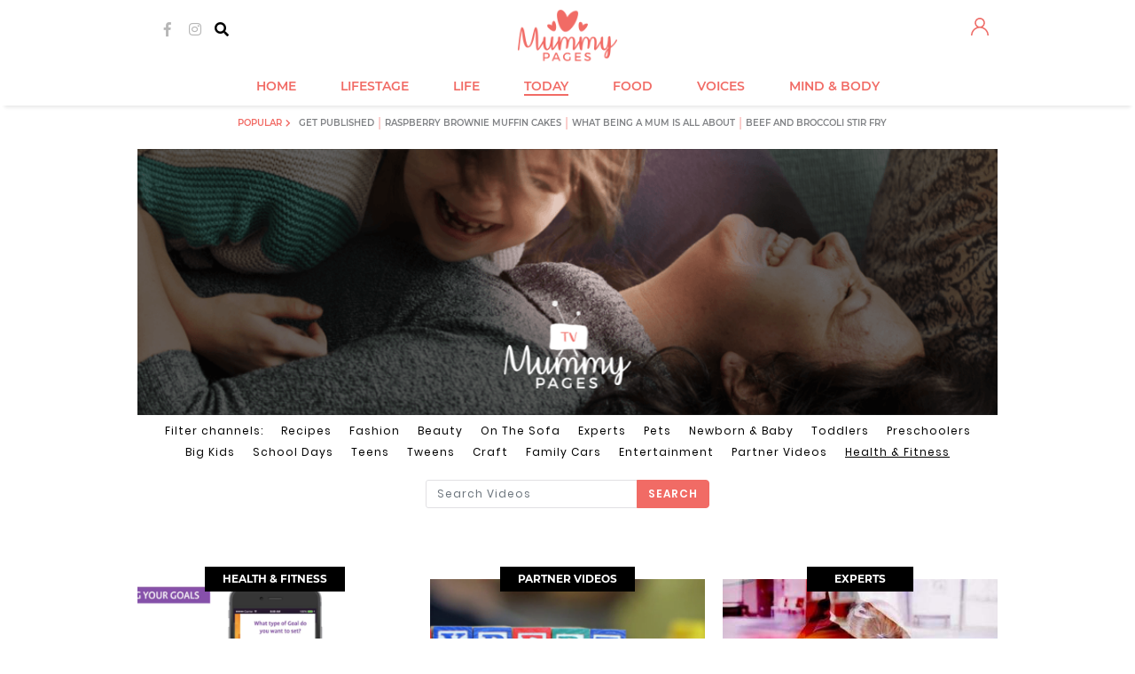

--- FILE ---
content_type: text/html; charset=utf-8
request_url: https://www.mummypages.co.uk/tv-health-fitness
body_size: 197905
content:
<!DOCTYPE html>
<html xml:lang="en">
<head>
<meta charset="utf-8" />
<!--
······································································
····················_··········································_······
·····__········__··| |············_·····_······_··············| |·····
·····\ \······/ /__·\|·_·__·___··| |__·(_)_·__(_)_·__···__·_··| |·····
······\ \·/\·/ / _ \··| '__/ _ \·| '_ \| | '__| | '_ \·/ _` |·|_|·····
·······\ V  V /  __/··| |·|  __/·| |·| | | |··| | |·| | (_| |··_······
········\_/\_/·\___|··|_|··\___|·|_|·|_|_|_|··|_|_|·|_|\__, |·|_|·····
·······················································|___/··········
······································································
Want to join us?
https://www.sheologydigital.com/jobs/
-->
<meta http-equiv="X-UA-Compatible" content="IE=edge" /><script type="text/javascript">(window.NREUM||(NREUM={})).init={privacy:{cookies_enabled:true},ajax:{deny_list:["bam.eu01.nr-data.net"]},feature_flags:["soft_nav"],distributed_tracing:{enabled:true}};(window.NREUM||(NREUM={})).loader_config={agentID:"538712762",accountID:"4157434",trustKey:"4157434",xpid:"UAcCVlJQDBAFV1dXBgAEUV0=",licenseKey:"NRJS-58a3042677f69fec6a4",applicationID:"536511379",browserID:"538712762"};;/*! For license information please see nr-loader-spa-1.307.0.min.js.LICENSE.txt */
(()=>{var e,t,r={384:(e,t,r)=>{"use strict";r.d(t,{NT:()=>a,US:()=>u,Zm:()=>o,bQ:()=>d,dV:()=>c,pV:()=>l});var n=r(6154),i=r(1863),s=r(1910);const a={beacon:"bam.nr-data.net",errorBeacon:"bam.nr-data.net"};function o(){return n.gm.NREUM||(n.gm.NREUM={}),void 0===n.gm.newrelic&&(n.gm.newrelic=n.gm.NREUM),n.gm.NREUM}function c(){let e=o();return e.o||(e.o={ST:n.gm.setTimeout,SI:n.gm.setImmediate||n.gm.setInterval,CT:n.gm.clearTimeout,XHR:n.gm.XMLHttpRequest,REQ:n.gm.Request,EV:n.gm.Event,PR:n.gm.Promise,MO:n.gm.MutationObserver,FETCH:n.gm.fetch,WS:n.gm.WebSocket},(0,s.i)(...Object.values(e.o))),e}function d(e,t){let r=o();r.initializedAgents??={},t.initializedAt={ms:(0,i.t)(),date:new Date},r.initializedAgents[e]=t}function u(e,t){o()[e]=t}function l(){return function(){let e=o();const t=e.info||{};e.info={beacon:a.beacon,errorBeacon:a.errorBeacon,...t}}(),function(){let e=o();const t=e.init||{};e.init={...t}}(),c(),function(){let e=o();const t=e.loader_config||{};e.loader_config={...t}}(),o()}},782:(e,t,r)=>{"use strict";r.d(t,{T:()=>n});const n=r(860).K7.pageViewTiming},860:(e,t,r)=>{"use strict";r.d(t,{$J:()=>u,K7:()=>c,P3:()=>d,XX:()=>i,Yy:()=>o,df:()=>s,qY:()=>n,v4:()=>a});const n="events",i="jserrors",s="browser/blobs",a="rum",o="browser/logs",c={ajax:"ajax",genericEvents:"generic_events",jserrors:i,logging:"logging",metrics:"metrics",pageAction:"page_action",pageViewEvent:"page_view_event",pageViewTiming:"page_view_timing",sessionReplay:"session_replay",sessionTrace:"session_trace",softNav:"soft_navigations",spa:"spa"},d={[c.pageViewEvent]:1,[c.pageViewTiming]:2,[c.metrics]:3,[c.jserrors]:4,[c.spa]:5,[c.ajax]:6,[c.sessionTrace]:7,[c.softNav]:8,[c.sessionReplay]:9,[c.logging]:10,[c.genericEvents]:11},u={[c.pageViewEvent]:a,[c.pageViewTiming]:n,[c.ajax]:n,[c.spa]:n,[c.softNav]:n,[c.metrics]:i,[c.jserrors]:i,[c.sessionTrace]:s,[c.sessionReplay]:s,[c.logging]:o,[c.genericEvents]:"ins"}},944:(e,t,r)=>{"use strict";r.d(t,{R:()=>i});var n=r(3241);function i(e,t){"function"==typeof console.debug&&(console.debug("New Relic Warning: https://github.com/newrelic/newrelic-browser-agent/blob/main/docs/warning-codes.md#".concat(e),t),(0,n.W)({agentIdentifier:null,drained:null,type:"data",name:"warn",feature:"warn",data:{code:e,secondary:t}}))}},993:(e,t,r)=>{"use strict";r.d(t,{A$:()=>s,ET:()=>a,TZ:()=>o,p_:()=>i});var n=r(860);const i={ERROR:"ERROR",WARN:"WARN",INFO:"INFO",DEBUG:"DEBUG",TRACE:"TRACE"},s={OFF:0,ERROR:1,WARN:2,INFO:3,DEBUG:4,TRACE:5},a="log",o=n.K7.logging},1687:(e,t,r)=>{"use strict";r.d(t,{Ak:()=>d,Ze:()=>h,x3:()=>u});var n=r(3241),i=r(7836),s=r(3606),a=r(860),o=r(2646);const c={};function d(e,t){const r={staged:!1,priority:a.P3[t]||0};l(e),c[e].get(t)||c[e].set(t,r)}function u(e,t){e&&c[e]&&(c[e].get(t)&&c[e].delete(t),p(e,t,!1),c[e].size&&f(e))}function l(e){if(!e)throw new Error("agentIdentifier required");c[e]||(c[e]=new Map)}function h(e="",t="feature",r=!1){if(l(e),!e||!c[e].get(t)||r)return p(e,t);c[e].get(t).staged=!0,f(e)}function f(e){const t=Array.from(c[e]);t.every(([e,t])=>t.staged)&&(t.sort((e,t)=>e[1].priority-t[1].priority),t.forEach(([t])=>{c[e].delete(t),p(e,t)}))}function p(e,t,r=!0){const a=e?i.ee.get(e):i.ee,c=s.i.handlers;if(!a.aborted&&a.backlog&&c){if((0,n.W)({agentIdentifier:e,type:"lifecycle",name:"drain",feature:t}),r){const e=a.backlog[t],r=c[t];if(r){for(let t=0;e&&t<e.length;++t)g(e[t],r);Object.entries(r).forEach(([e,t])=>{Object.values(t||{}).forEach(t=>{t[0]?.on&&t[0]?.context()instanceof o.y&&t[0].on(e,t[1])})})}}a.isolatedBacklog||delete c[t],a.backlog[t]=null,a.emit("drain-"+t,[])}}function g(e,t){var r=e[1];Object.values(t[r]||{}).forEach(t=>{var r=e[0];if(t[0]===r){var n=t[1],i=e[3],s=e[2];n.apply(i,s)}})}},1738:(e,t,r)=>{"use strict";r.d(t,{U:()=>f,Y:()=>h});var n=r(3241),i=r(9908),s=r(1863),a=r(944),o=r(5701),c=r(3969),d=r(8362),u=r(860),l=r(4261);function h(e,t,r,s){const h=s||r;!h||h[e]&&h[e]!==d.d.prototype[e]||(h[e]=function(){(0,i.p)(c.xV,["API/"+e+"/called"],void 0,u.K7.metrics,r.ee),(0,n.W)({agentIdentifier:r.agentIdentifier,drained:!!o.B?.[r.agentIdentifier],type:"data",name:"api",feature:l.Pl+e,data:{}});try{return t.apply(this,arguments)}catch(e){(0,a.R)(23,e)}})}function f(e,t,r,n,a){const o=e.info;null===r?delete o.jsAttributes[t]:o.jsAttributes[t]=r,(a||null===r)&&(0,i.p)(l.Pl+n,[(0,s.t)(),t,r],void 0,"session",e.ee)}},1741:(e,t,r)=>{"use strict";r.d(t,{W:()=>s});var n=r(944),i=r(4261);class s{#e(e,...t){if(this[e]!==s.prototype[e])return this[e](...t);(0,n.R)(35,e)}addPageAction(e,t){return this.#e(i.hG,e,t)}register(e){return this.#e(i.eY,e)}recordCustomEvent(e,t){return this.#e(i.fF,e,t)}setPageViewName(e,t){return this.#e(i.Fw,e,t)}setCustomAttribute(e,t,r){return this.#e(i.cD,e,t,r)}noticeError(e,t){return this.#e(i.o5,e,t)}setUserId(e,t=!1){return this.#e(i.Dl,e,t)}setApplicationVersion(e){return this.#e(i.nb,e)}setErrorHandler(e){return this.#e(i.bt,e)}addRelease(e,t){return this.#e(i.k6,e,t)}log(e,t){return this.#e(i.$9,e,t)}start(){return this.#e(i.d3)}finished(e){return this.#e(i.BL,e)}recordReplay(){return this.#e(i.CH)}pauseReplay(){return this.#e(i.Tb)}addToTrace(e){return this.#e(i.U2,e)}setCurrentRouteName(e){return this.#e(i.PA,e)}interaction(e){return this.#e(i.dT,e)}wrapLogger(e,t,r){return this.#e(i.Wb,e,t,r)}measure(e,t){return this.#e(i.V1,e,t)}consent(e){return this.#e(i.Pv,e)}}},1863:(e,t,r)=>{"use strict";function n(){return Math.floor(performance.now())}r.d(t,{t:()=>n})},1910:(e,t,r)=>{"use strict";r.d(t,{i:()=>s});var n=r(944);const i=new Map;function s(...e){return e.every(e=>{if(i.has(e))return i.get(e);const t="function"==typeof e?e.toString():"",r=t.includes("[native code]"),s=t.includes("nrWrapper");return r||s||(0,n.R)(64,e?.name||t),i.set(e,r),r})}},2555:(e,t,r)=>{"use strict";r.d(t,{D:()=>o,f:()=>a});var n=r(384),i=r(8122);const s={beacon:n.NT.beacon,errorBeacon:n.NT.errorBeacon,licenseKey:void 0,applicationID:void 0,sa:void 0,queueTime:void 0,applicationTime:void 0,ttGuid:void 0,user:void 0,account:void 0,product:void 0,extra:void 0,jsAttributes:{},userAttributes:void 0,atts:void 0,transactionName:void 0,tNamePlain:void 0};function a(e){try{return!!e.licenseKey&&!!e.errorBeacon&&!!e.applicationID}catch(e){return!1}}const o=e=>(0,i.a)(e,s)},2614:(e,t,r)=>{"use strict";r.d(t,{BB:()=>a,H3:()=>n,g:()=>d,iL:()=>c,tS:()=>o,uh:()=>i,wk:()=>s});const n="NRBA",i="SESSION",s=144e5,a=18e5,o={STARTED:"session-started",PAUSE:"session-pause",RESET:"session-reset",RESUME:"session-resume",UPDATE:"session-update"},c={SAME_TAB:"same-tab",CROSS_TAB:"cross-tab"},d={OFF:0,FULL:1,ERROR:2}},2646:(e,t,r)=>{"use strict";r.d(t,{y:()=>n});class n{constructor(e){this.contextId=e}}},2843:(e,t,r)=>{"use strict";r.d(t,{G:()=>s,u:()=>i});var n=r(3878);function i(e,t=!1,r,i){(0,n.DD)("visibilitychange",function(){if(t)return void("hidden"===document.visibilityState&&e());e(document.visibilityState)},r,i)}function s(e,t,r){(0,n.sp)("pagehide",e,t,r)}},3241:(e,t,r)=>{"use strict";r.d(t,{W:()=>s});var n=r(6154);const i="newrelic";function s(e={}){try{n.gm.dispatchEvent(new CustomEvent(i,{detail:e}))}catch(e){}}},3304:(e,t,r)=>{"use strict";r.d(t,{A:()=>s});var n=r(7836);const i=()=>{const e=new WeakSet;return(t,r)=>{if("object"==typeof r&&null!==r){if(e.has(r))return;e.add(r)}return r}};function s(e){try{return JSON.stringify(e,i())??""}catch(e){try{n.ee.emit("internal-error",[e])}catch(e){}return""}}},3333:(e,t,r)=>{"use strict";r.d(t,{$v:()=>u,TZ:()=>n,Xh:()=>c,Zp:()=>i,kd:()=>d,mq:()=>o,nf:()=>a,qN:()=>s});const n=r(860).K7.genericEvents,i=["auxclick","click","copy","keydown","paste","scrollend"],s=["focus","blur"],a=4,o=1e3,c=2e3,d=["PageAction","UserAction","BrowserPerformance"],u={RESOURCES:"experimental.resources",REGISTER:"register"}},3434:(e,t,r)=>{"use strict";r.d(t,{Jt:()=>s,YM:()=>d});var n=r(7836),i=r(5607);const s="nr@original:".concat(i.W),a=50;var o=Object.prototype.hasOwnProperty,c=!1;function d(e,t){return e||(e=n.ee),r.inPlace=function(e,t,n,i,s){n||(n="");const a="-"===n.charAt(0);for(let o=0;o<t.length;o++){const c=t[o],d=e[c];l(d)||(e[c]=r(d,a?c+n:n,i,c,s))}},r.flag=s,r;function r(t,r,n,c,d){return l(t)?t:(r||(r=""),nrWrapper[s]=t,function(e,t,r){if(Object.defineProperty&&Object.keys)try{return Object.keys(e).forEach(function(r){Object.defineProperty(t,r,{get:function(){return e[r]},set:function(t){return e[r]=t,t}})}),t}catch(e){u([e],r)}for(var n in e)o.call(e,n)&&(t[n]=e[n])}(t,nrWrapper,e),nrWrapper);function nrWrapper(){var s,o,l,h;let f;try{o=this,s=[...arguments],l="function"==typeof n?n(s,o):n||{}}catch(t){u([t,"",[s,o,c],l],e)}i(r+"start",[s,o,c],l,d);const p=performance.now();let g;try{return h=t.apply(o,s),g=performance.now(),h}catch(e){throw g=performance.now(),i(r+"err",[s,o,e],l,d),f=e,f}finally{const e=g-p,t={start:p,end:g,duration:e,isLongTask:e>=a,methodName:c,thrownError:f};t.isLongTask&&i("long-task",[t,o],l,d),i(r+"end",[s,o,h],l,d)}}}function i(r,n,i,s){if(!c||t){var a=c;c=!0;try{e.emit(r,n,i,t,s)}catch(t){u([t,r,n,i],e)}c=a}}}function u(e,t){t||(t=n.ee);try{t.emit("internal-error",e)}catch(e){}}function l(e){return!(e&&"function"==typeof e&&e.apply&&!e[s])}},3606:(e,t,r)=>{"use strict";r.d(t,{i:()=>s});var n=r(9908);s.on=a;var i=s.handlers={};function s(e,t,r,s){a(s||n.d,i,e,t,r)}function a(e,t,r,i,s){s||(s="feature"),e||(e=n.d);var a=t[s]=t[s]||{};(a[r]=a[r]||[]).push([e,i])}},3738:(e,t,r)=>{"use strict";r.d(t,{He:()=>i,Kp:()=>o,Lc:()=>d,Rz:()=>u,TZ:()=>n,bD:()=>s,d3:()=>a,jx:()=>l,sl:()=>h,uP:()=>c});const n=r(860).K7.sessionTrace,i="bstResource",s="resource",a="-start",o="-end",c="fn"+a,d="fn"+o,u="pushState",l=1e3,h=3e4},3785:(e,t,r)=>{"use strict";r.d(t,{R:()=>c,b:()=>d});var n=r(9908),i=r(1863),s=r(860),a=r(3969),o=r(993);function c(e,t,r={},c=o.p_.INFO,d=!0,u,l=(0,i.t)()){(0,n.p)(a.xV,["API/logging/".concat(c.toLowerCase(),"/called")],void 0,s.K7.metrics,e),(0,n.p)(o.ET,[l,t,r,c,d,u],void 0,s.K7.logging,e)}function d(e){return"string"==typeof e&&Object.values(o.p_).some(t=>t===e.toUpperCase().trim())}},3878:(e,t,r)=>{"use strict";function n(e,t){return{capture:e,passive:!1,signal:t}}function i(e,t,r=!1,i){window.addEventListener(e,t,n(r,i))}function s(e,t,r=!1,i){document.addEventListener(e,t,n(r,i))}r.d(t,{DD:()=>s,jT:()=>n,sp:()=>i})},3962:(e,t,r)=>{"use strict";r.d(t,{AM:()=>a,O2:()=>l,OV:()=>s,Qu:()=>h,TZ:()=>c,ih:()=>f,pP:()=>o,t1:()=>u,tC:()=>i,wD:()=>d});var n=r(860);const i=["click","keydown","submit"],s="popstate",a="api",o="initialPageLoad",c=n.K7.softNav,d=5e3,u=500,l={INITIAL_PAGE_LOAD:"",ROUTE_CHANGE:1,UNSPECIFIED:2},h={INTERACTION:1,AJAX:2,CUSTOM_END:3,CUSTOM_TRACER:4},f={IP:"in progress",PF:"pending finish",FIN:"finished",CAN:"cancelled"}},3969:(e,t,r)=>{"use strict";r.d(t,{TZ:()=>n,XG:()=>o,rs:()=>i,xV:()=>a,z_:()=>s});const n=r(860).K7.metrics,i="sm",s="cm",a="storeSupportabilityMetrics",o="storeEventMetrics"},4234:(e,t,r)=>{"use strict";r.d(t,{W:()=>s});var n=r(7836),i=r(1687);class s{constructor(e,t){this.agentIdentifier=e,this.ee=n.ee.get(e),this.featureName=t,this.blocked=!1}deregisterDrain(){(0,i.x3)(this.agentIdentifier,this.featureName)}}},4261:(e,t,r)=>{"use strict";r.d(t,{$9:()=>u,BL:()=>c,CH:()=>p,Dl:()=>R,Fw:()=>w,PA:()=>v,Pl:()=>n,Pv:()=>A,Tb:()=>h,U2:()=>a,V1:()=>E,Wb:()=>T,bt:()=>y,cD:()=>b,d3:()=>x,dT:()=>d,eY:()=>g,fF:()=>f,hG:()=>s,hw:()=>i,k6:()=>o,nb:()=>m,o5:()=>l});const n="api-",i=n+"ixn-",s="addPageAction",a="addToTrace",o="addRelease",c="finished",d="interaction",u="log",l="noticeError",h="pauseReplay",f="recordCustomEvent",p="recordReplay",g="register",m="setApplicationVersion",v="setCurrentRouteName",b="setCustomAttribute",y="setErrorHandler",w="setPageViewName",R="setUserId",x="start",T="wrapLogger",E="measure",A="consent"},4387:(e,t,r)=>{"use strict";function n(e={}){return!(!e.id||!e.name)}function i(e){return"string"==typeof e&&e.trim().length<501||"number"==typeof e}function s(e,t){if(2!==t?.harvestEndpointVersion)return{};const r=t.agentRef.runtime.appMetadata.agents[0].entityGuid;return n(e)?{"source.id":e.id,"source.name":e.name,"source.type":e.type,"parent.id":e.parent?.id||r}:{"entity.guid":r,appId:t.agentRef.info.applicationID}}r.d(t,{Ux:()=>s,c7:()=>n,yo:()=>i})},5205:(e,t,r)=>{"use strict";r.d(t,{j:()=>S});var n=r(384),i=r(1741);var s=r(2555),a=r(3333);const o=e=>{if(!e||"string"!=typeof e)return!1;try{document.createDocumentFragment().querySelector(e)}catch{return!1}return!0};var c=r(2614),d=r(944),u=r(8122);const l="[data-nr-mask]",h=e=>(0,u.a)(e,(()=>{const e={feature_flags:[],experimental:{allow_registered_children:!1,resources:!1},mask_selector:"*",block_selector:"[data-nr-block]",mask_input_options:{color:!1,date:!1,"datetime-local":!1,email:!1,month:!1,number:!1,range:!1,search:!1,tel:!1,text:!1,time:!1,url:!1,week:!1,textarea:!1,select:!1,password:!0}};return{ajax:{deny_list:void 0,block_internal:!0,enabled:!0,autoStart:!0},api:{get allow_registered_children(){return e.feature_flags.includes(a.$v.REGISTER)||e.experimental.allow_registered_children},set allow_registered_children(t){e.experimental.allow_registered_children=t},duplicate_registered_data:!1},browser_consent_mode:{enabled:!1},distributed_tracing:{enabled:void 0,exclude_newrelic_header:void 0,cors_use_newrelic_header:void 0,cors_use_tracecontext_headers:void 0,allowed_origins:void 0},get feature_flags(){return e.feature_flags},set feature_flags(t){e.feature_flags=t},generic_events:{enabled:!0,autoStart:!0},harvest:{interval:30},jserrors:{enabled:!0,autoStart:!0},logging:{enabled:!0,autoStart:!0},metrics:{enabled:!0,autoStart:!0},obfuscate:void 0,page_action:{enabled:!0},page_view_event:{enabled:!0,autoStart:!0},page_view_timing:{enabled:!0,autoStart:!0},performance:{capture_marks:!1,capture_measures:!1,capture_detail:!0,resources:{get enabled(){return e.feature_flags.includes(a.$v.RESOURCES)||e.experimental.resources},set enabled(t){e.experimental.resources=t},asset_types:[],first_party_domains:[],ignore_newrelic:!0}},privacy:{cookies_enabled:!0},proxy:{assets:void 0,beacon:void 0},session:{expiresMs:c.wk,inactiveMs:c.BB},session_replay:{autoStart:!0,enabled:!1,preload:!1,sampling_rate:10,error_sampling_rate:100,collect_fonts:!1,inline_images:!1,fix_stylesheets:!0,mask_all_inputs:!0,get mask_text_selector(){return e.mask_selector},set mask_text_selector(t){o(t)?e.mask_selector="".concat(t,",").concat(l):""===t||null===t?e.mask_selector=l:(0,d.R)(5,t)},get block_class(){return"nr-block"},get ignore_class(){return"nr-ignore"},get mask_text_class(){return"nr-mask"},get block_selector(){return e.block_selector},set block_selector(t){o(t)?e.block_selector+=",".concat(t):""!==t&&(0,d.R)(6,t)},get mask_input_options(){return e.mask_input_options},set mask_input_options(t){t&&"object"==typeof t?e.mask_input_options={...t,password:!0}:(0,d.R)(7,t)}},session_trace:{enabled:!0,autoStart:!0},soft_navigations:{enabled:!0,autoStart:!0},spa:{enabled:!0,autoStart:!0},ssl:void 0,user_actions:{enabled:!0,elementAttributes:["id","className","tagName","type"]}}})());var f=r(6154),p=r(9324);let g=0;const m={buildEnv:p.F3,distMethod:p.Xs,version:p.xv,originTime:f.WN},v={consented:!1},b={appMetadata:{},get consented(){return this.session?.state?.consent||v.consented},set consented(e){v.consented=e},customTransaction:void 0,denyList:void 0,disabled:!1,harvester:void 0,isolatedBacklog:!1,isRecording:!1,loaderType:void 0,maxBytes:3e4,obfuscator:void 0,onerror:void 0,ptid:void 0,releaseIds:{},session:void 0,timeKeeper:void 0,registeredEntities:[],jsAttributesMetadata:{bytes:0},get harvestCount(){return++g}},y=e=>{const t=(0,u.a)(e,b),r=Object.keys(m).reduce((e,t)=>(e[t]={value:m[t],writable:!1,configurable:!0,enumerable:!0},e),{});return Object.defineProperties(t,r)};var w=r(5701);const R=e=>{const t=e.startsWith("http");e+="/",r.p=t?e:"https://"+e};var x=r(7836),T=r(3241);const E={accountID:void 0,trustKey:void 0,agentID:void 0,licenseKey:void 0,applicationID:void 0,xpid:void 0},A=e=>(0,u.a)(e,E),_=new Set;function S(e,t={},r,a){let{init:o,info:c,loader_config:d,runtime:u={},exposed:l=!0}=t;if(!c){const e=(0,n.pV)();o=e.init,c=e.info,d=e.loader_config}e.init=h(o||{}),e.loader_config=A(d||{}),c.jsAttributes??={},f.bv&&(c.jsAttributes.isWorker=!0),e.info=(0,s.D)(c);const p=e.init,g=[c.beacon,c.errorBeacon];_.has(e.agentIdentifier)||(p.proxy.assets&&(R(p.proxy.assets),g.push(p.proxy.assets)),p.proxy.beacon&&g.push(p.proxy.beacon),e.beacons=[...g],function(e){const t=(0,n.pV)();Object.getOwnPropertyNames(i.W.prototype).forEach(r=>{const n=i.W.prototype[r];if("function"!=typeof n||"constructor"===n)return;let s=t[r];e[r]&&!1!==e.exposed&&"micro-agent"!==e.runtime?.loaderType&&(t[r]=(...t)=>{const n=e[r](...t);return s?s(...t):n})})}(e),(0,n.US)("activatedFeatures",w.B)),u.denyList=[...p.ajax.deny_list||[],...p.ajax.block_internal?g:[]],u.ptid=e.agentIdentifier,u.loaderType=r,e.runtime=y(u),_.has(e.agentIdentifier)||(e.ee=x.ee.get(e.agentIdentifier),e.exposed=l,(0,T.W)({agentIdentifier:e.agentIdentifier,drained:!!w.B?.[e.agentIdentifier],type:"lifecycle",name:"initialize",feature:void 0,data:e.config})),_.add(e.agentIdentifier)}},5270:(e,t,r)=>{"use strict";r.d(t,{Aw:()=>a,SR:()=>s,rF:()=>o});var n=r(384),i=r(7767);function s(e){return!!(0,n.dV)().o.MO&&(0,i.V)(e)&&!0===e?.session_trace.enabled}function a(e){return!0===e?.session_replay.preload&&s(e)}function o(e,t){try{if("string"==typeof t?.type){if("password"===t.type.toLowerCase())return"*".repeat(e?.length||0);if(void 0!==t?.dataset?.nrUnmask||t?.classList?.contains("nr-unmask"))return e}}catch(e){}return"string"==typeof e?e.replace(/[\S]/g,"*"):"*".repeat(e?.length||0)}},5289:(e,t,r)=>{"use strict";r.d(t,{GG:()=>a,Qr:()=>c,sB:()=>o});var n=r(3878),i=r(6389);function s(){return"undefined"==typeof document||"complete"===document.readyState}function a(e,t){if(s())return e();const r=(0,i.J)(e),a=setInterval(()=>{s()&&(clearInterval(a),r())},500);(0,n.sp)("load",r,t)}function o(e){if(s())return e();(0,n.DD)("DOMContentLoaded",e)}function c(e){if(s())return e();(0,n.sp)("popstate",e)}},5607:(e,t,r)=>{"use strict";r.d(t,{W:()=>n});const n=(0,r(9566).bz)()},5701:(e,t,r)=>{"use strict";r.d(t,{B:()=>s,t:()=>a});var n=r(3241);const i=new Set,s={};function a(e,t){const r=t.agentIdentifier;s[r]??={},e&&"object"==typeof e&&(i.has(r)||(t.ee.emit("rumresp",[e]),s[r]=e,i.add(r),(0,n.W)({agentIdentifier:r,loaded:!0,drained:!0,type:"lifecycle",name:"load",feature:void 0,data:e})))}},6154:(e,t,r)=>{"use strict";r.d(t,{OF:()=>d,RI:()=>i,WN:()=>h,bv:()=>s,eN:()=>f,gm:()=>a,lR:()=>l,m:()=>c,mw:()=>o,sb:()=>u});var n=r(1863);const i="undefined"!=typeof window&&!!window.document,s="undefined"!=typeof WorkerGlobalScope&&("undefined"!=typeof self&&self instanceof WorkerGlobalScope&&self.navigator instanceof WorkerNavigator||"undefined"!=typeof globalThis&&globalThis instanceof WorkerGlobalScope&&globalThis.navigator instanceof WorkerNavigator),a=i?window:"undefined"!=typeof WorkerGlobalScope&&("undefined"!=typeof self&&self instanceof WorkerGlobalScope&&self||"undefined"!=typeof globalThis&&globalThis instanceof WorkerGlobalScope&&globalThis),o=Boolean("hidden"===a?.document?.visibilityState),c=""+a?.location,d=/iPad|iPhone|iPod/.test(a.navigator?.userAgent),u=d&&"undefined"==typeof SharedWorker,l=(()=>{const e=a.navigator?.userAgent?.match(/Firefox[/\s](\d+\.\d+)/);return Array.isArray(e)&&e.length>=2?+e[1]:0})(),h=Date.now()-(0,n.t)(),f=()=>"undefined"!=typeof PerformanceNavigationTiming&&a?.performance?.getEntriesByType("navigation")?.[0]?.responseStart},6344:(e,t,r)=>{"use strict";r.d(t,{BB:()=>u,Qb:()=>l,TZ:()=>i,Ug:()=>a,Vh:()=>s,_s:()=>o,bc:()=>d,yP:()=>c});var n=r(2614);const i=r(860).K7.sessionReplay,s="errorDuringReplay",a=.12,o={DomContentLoaded:0,Load:1,FullSnapshot:2,IncrementalSnapshot:3,Meta:4,Custom:5},c={[n.g.ERROR]:15e3,[n.g.FULL]:3e5,[n.g.OFF]:0},d={RESET:{message:"Session was reset",sm:"Reset"},IMPORT:{message:"Recorder failed to import",sm:"Import"},TOO_MANY:{message:"429: Too Many Requests",sm:"Too-Many"},TOO_BIG:{message:"Payload was too large",sm:"Too-Big"},CROSS_TAB:{message:"Session Entity was set to OFF on another tab",sm:"Cross-Tab"},ENTITLEMENTS:{message:"Session Replay is not allowed and will not be started",sm:"Entitlement"}},u=5e3,l={API:"api",RESUME:"resume",SWITCH_TO_FULL:"switchToFull",INITIALIZE:"initialize",PRELOAD:"preload"}},6389:(e,t,r)=>{"use strict";function n(e,t=500,r={}){const n=r?.leading||!1;let i;return(...r)=>{n&&void 0===i&&(e.apply(this,r),i=setTimeout(()=>{i=clearTimeout(i)},t)),n||(clearTimeout(i),i=setTimeout(()=>{e.apply(this,r)},t))}}function i(e){let t=!1;return(...r)=>{t||(t=!0,e.apply(this,r))}}r.d(t,{J:()=>i,s:()=>n})},6630:(e,t,r)=>{"use strict";r.d(t,{T:()=>n});const n=r(860).K7.pageViewEvent},6774:(e,t,r)=>{"use strict";r.d(t,{T:()=>n});const n=r(860).K7.jserrors},7295:(e,t,r)=>{"use strict";r.d(t,{Xv:()=>a,gX:()=>i,iW:()=>s});var n=[];function i(e){if(!e||s(e))return!1;if(0===n.length)return!0;if("*"===n[0].hostname)return!1;for(var t=0;t<n.length;t++){var r=n[t];if(r.hostname.test(e.hostname)&&r.pathname.test(e.pathname))return!1}return!0}function s(e){return void 0===e.hostname}function a(e){if(n=[],e&&e.length)for(var t=0;t<e.length;t++){let r=e[t];if(!r)continue;if("*"===r)return void(n=[{hostname:"*"}]);0===r.indexOf("http://")?r=r.substring(7):0===r.indexOf("https://")&&(r=r.substring(8));const i=r.indexOf("/");let s,a;i>0?(s=r.substring(0,i),a=r.substring(i)):(s=r,a="*");let[c]=s.split(":");n.push({hostname:o(c),pathname:o(a,!0)})}}function o(e,t=!1){const r=e.replace(/[.+?^${}()|[\]\\]/g,e=>"\\"+e).replace(/\*/g,".*?");return new RegExp((t?"^":"")+r+"$")}},7485:(e,t,r)=>{"use strict";r.d(t,{D:()=>i});var n=r(6154);function i(e){if(0===(e||"").indexOf("data:"))return{protocol:"data"};try{const t=new URL(e,location.href),r={port:t.port,hostname:t.hostname,pathname:t.pathname,search:t.search,protocol:t.protocol.slice(0,t.protocol.indexOf(":")),sameOrigin:t.protocol===n.gm?.location?.protocol&&t.host===n.gm?.location?.host};return r.port&&""!==r.port||("http:"===t.protocol&&(r.port="80"),"https:"===t.protocol&&(r.port="443")),r.pathname&&""!==r.pathname?r.pathname.startsWith("/")||(r.pathname="/".concat(r.pathname)):r.pathname="/",r}catch(e){return{}}}},7699:(e,t,r)=>{"use strict";r.d(t,{It:()=>s,KC:()=>o,No:()=>i,qh:()=>a});var n=r(860);const i=16e3,s=1e6,a="SESSION_ERROR",o={[n.K7.logging]:!0,[n.K7.genericEvents]:!1,[n.K7.jserrors]:!1,[n.K7.ajax]:!1}},7767:(e,t,r)=>{"use strict";r.d(t,{V:()=>i});var n=r(6154);const i=e=>n.RI&&!0===e?.privacy.cookies_enabled},7836:(e,t,r)=>{"use strict";r.d(t,{P:()=>o,ee:()=>c});var n=r(384),i=r(8990),s=r(2646),a=r(5607);const o="nr@context:".concat(a.W),c=function e(t,r){var n={},a={},u={},l=!1;try{l=16===r.length&&d.initializedAgents?.[r]?.runtime.isolatedBacklog}catch(e){}var h={on:p,addEventListener:p,removeEventListener:function(e,t){var r=n[e];if(!r)return;for(var i=0;i<r.length;i++)r[i]===t&&r.splice(i,1)},emit:function(e,r,n,i,s){!1!==s&&(s=!0);if(c.aborted&&!i)return;t&&s&&t.emit(e,r,n);var o=f(n);g(e).forEach(e=>{e.apply(o,r)});var d=v()[a[e]];d&&d.push([h,e,r,o]);return o},get:m,listeners:g,context:f,buffer:function(e,t){const r=v();if(t=t||"feature",h.aborted)return;Object.entries(e||{}).forEach(([e,n])=>{a[n]=t,t in r||(r[t]=[])})},abort:function(){h._aborted=!0,Object.keys(h.backlog).forEach(e=>{delete h.backlog[e]})},isBuffering:function(e){return!!v()[a[e]]},debugId:r,backlog:l?{}:t&&"object"==typeof t.backlog?t.backlog:{},isolatedBacklog:l};return Object.defineProperty(h,"aborted",{get:()=>{let e=h._aborted||!1;return e||(t&&(e=t.aborted),e)}}),h;function f(e){return e&&e instanceof s.y?e:e?(0,i.I)(e,o,()=>new s.y(o)):new s.y(o)}function p(e,t){n[e]=g(e).concat(t)}function g(e){return n[e]||[]}function m(t){return u[t]=u[t]||e(h,t)}function v(){return h.backlog}}(void 0,"globalEE"),d=(0,n.Zm)();d.ee||(d.ee=c)},8122:(e,t,r)=>{"use strict";r.d(t,{a:()=>i});var n=r(944);function i(e,t){try{if(!e||"object"!=typeof e)return(0,n.R)(3);if(!t||"object"!=typeof t)return(0,n.R)(4);const r=Object.create(Object.getPrototypeOf(t),Object.getOwnPropertyDescriptors(t)),s=0===Object.keys(r).length?e:r;for(let a in s)if(void 0!==e[a])try{if(null===e[a]){r[a]=null;continue}Array.isArray(e[a])&&Array.isArray(t[a])?r[a]=Array.from(new Set([...e[a],...t[a]])):"object"==typeof e[a]&&"object"==typeof t[a]?r[a]=i(e[a],t[a]):r[a]=e[a]}catch(e){r[a]||(0,n.R)(1,e)}return r}catch(e){(0,n.R)(2,e)}}},8139:(e,t,r)=>{"use strict";r.d(t,{u:()=>h});var n=r(7836),i=r(3434),s=r(8990),a=r(6154);const o={},c=a.gm.XMLHttpRequest,d="addEventListener",u="removeEventListener",l="nr@wrapped:".concat(n.P);function h(e){var t=function(e){return(e||n.ee).get("events")}(e);if(o[t.debugId]++)return t;o[t.debugId]=1;var r=(0,i.YM)(t,!0);function h(e){r.inPlace(e,[d,u],"-",p)}function p(e,t){return e[1]}return"getPrototypeOf"in Object&&(a.RI&&f(document,h),c&&f(c.prototype,h),f(a.gm,h)),t.on(d+"-start",function(e,t){var n=e[1];if(null!==n&&("function"==typeof n||"object"==typeof n)&&"newrelic"!==e[0]){var i=(0,s.I)(n,l,function(){var e={object:function(){if("function"!=typeof n.handleEvent)return;return n.handleEvent.apply(n,arguments)},function:n}[typeof n];return e?r(e,"fn-",null,e.name||"anonymous"):n});this.wrapped=e[1]=i}}),t.on(u+"-start",function(e){e[1]=this.wrapped||e[1]}),t}function f(e,t,...r){let n=e;for(;"object"==typeof n&&!Object.prototype.hasOwnProperty.call(n,d);)n=Object.getPrototypeOf(n);n&&t(n,...r)}},8362:(e,t,r)=>{"use strict";r.d(t,{d:()=>s});var n=r(9566),i=r(1741);class s extends i.W{agentIdentifier=(0,n.LA)(16)}},8374:(e,t,r)=>{r.nc=(()=>{try{return document?.currentScript?.nonce}catch(e){}return""})()},8990:(e,t,r)=>{"use strict";r.d(t,{I:()=>i});var n=Object.prototype.hasOwnProperty;function i(e,t,r){if(n.call(e,t))return e[t];var i=r();if(Object.defineProperty&&Object.keys)try{return Object.defineProperty(e,t,{value:i,writable:!0,enumerable:!1}),i}catch(e){}return e[t]=i,i}},9300:(e,t,r)=>{"use strict";r.d(t,{T:()=>n});const n=r(860).K7.ajax},9324:(e,t,r)=>{"use strict";r.d(t,{AJ:()=>a,F3:()=>i,Xs:()=>s,Yq:()=>o,xv:()=>n});const n="1.307.0",i="PROD",s="CDN",a="@newrelic/rrweb",o="1.0.1"},9566:(e,t,r)=>{"use strict";r.d(t,{LA:()=>o,ZF:()=>c,bz:()=>a,el:()=>d});var n=r(6154);const i="xxxxxxxx-xxxx-4xxx-yxxx-xxxxxxxxxxxx";function s(e,t){return e?15&e[t]:16*Math.random()|0}function a(){const e=n.gm?.crypto||n.gm?.msCrypto;let t,r=0;return e&&e.getRandomValues&&(t=e.getRandomValues(new Uint8Array(30))),i.split("").map(e=>"x"===e?s(t,r++).toString(16):"y"===e?(3&s()|8).toString(16):e).join("")}function o(e){const t=n.gm?.crypto||n.gm?.msCrypto;let r,i=0;t&&t.getRandomValues&&(r=t.getRandomValues(new Uint8Array(e)));const a=[];for(var o=0;o<e;o++)a.push(s(r,i++).toString(16));return a.join("")}function c(){return o(16)}function d(){return o(32)}},9908:(e,t,r)=>{"use strict";r.d(t,{d:()=>n,p:()=>i});var n=r(7836).ee.get("handle");function i(e,t,r,i,s){s?(s.buffer([e],i),s.emit(e,t,r)):(n.buffer([e],i),n.emit(e,t,r))}}},n={};function i(e){var t=n[e];if(void 0!==t)return t.exports;var s=n[e]={exports:{}};return r[e](s,s.exports,i),s.exports}i.m=r,i.d=(e,t)=>{for(var r in t)i.o(t,r)&&!i.o(e,r)&&Object.defineProperty(e,r,{enumerable:!0,get:t[r]})},i.f={},i.e=e=>Promise.all(Object.keys(i.f).reduce((t,r)=>(i.f[r](e,t),t),[])),i.u=e=>({212:"nr-spa-compressor",249:"nr-spa-recorder",478:"nr-spa"}[e]+"-1.307.0.min.js"),i.o=(e,t)=>Object.prototype.hasOwnProperty.call(e,t),e={},t="NRBA-1.307.0.PROD:",i.l=(r,n,s,a)=>{if(e[r])e[r].push(n);else{var o,c;if(void 0!==s)for(var d=document.getElementsByTagName("script"),u=0;u<d.length;u++){var l=d[u];if(l.getAttribute("src")==r||l.getAttribute("data-webpack")==t+s){o=l;break}}if(!o){c=!0;var h={478:"sha512-bFoj7wd1EcCTt0jkKdFkw+gjDdU092aP1BOVh5n0PjhLNtBCSXj4vpjfIJR8zH8Bn6/XPpFl3gSNOuWVJ98iug==",249:"sha512-FRHQNWDGImhEo7a7lqCuCt6xlBgommnGc+JH2/YGJlngDoH+/3jpT/cyFpwi2M5G6srPVN4wLxrVqskf6KB7bg==",212:"sha512-okml4IaluCF10UG6SWzY+cKPgBNvH2+S5f1FxomzQUHf608N0b9dwoBv/ZFAhJhrdxPgTA4AxlBzwGcjMGIlQQ=="};(o=document.createElement("script")).charset="utf-8",i.nc&&o.setAttribute("nonce",i.nc),o.setAttribute("data-webpack",t+s),o.src=r,0!==o.src.indexOf(window.location.origin+"/")&&(o.crossOrigin="anonymous"),h[a]&&(o.integrity=h[a])}e[r]=[n];var f=(t,n)=>{o.onerror=o.onload=null,clearTimeout(p);var i=e[r];if(delete e[r],o.parentNode&&o.parentNode.removeChild(o),i&&i.forEach(e=>e(n)),t)return t(n)},p=setTimeout(f.bind(null,void 0,{type:"timeout",target:o}),12e4);o.onerror=f.bind(null,o.onerror),o.onload=f.bind(null,o.onload),c&&document.head.appendChild(o)}},i.r=e=>{"undefined"!=typeof Symbol&&Symbol.toStringTag&&Object.defineProperty(e,Symbol.toStringTag,{value:"Module"}),Object.defineProperty(e,"__esModule",{value:!0})},i.p="https://js-agent.newrelic.com/",(()=>{var e={38:0,788:0};i.f.j=(t,r)=>{var n=i.o(e,t)?e[t]:void 0;if(0!==n)if(n)r.push(n[2]);else{var s=new Promise((r,i)=>n=e[t]=[r,i]);r.push(n[2]=s);var a=i.p+i.u(t),o=new Error;i.l(a,r=>{if(i.o(e,t)&&(0!==(n=e[t])&&(e[t]=void 0),n)){var s=r&&("load"===r.type?"missing":r.type),a=r&&r.target&&r.target.src;o.message="Loading chunk "+t+" failed: ("+s+": "+a+")",o.name="ChunkLoadError",o.type=s,o.request=a,n[1](o)}},"chunk-"+t,t)}};var t=(t,r)=>{var n,s,[a,o,c]=r,d=0;if(a.some(t=>0!==e[t])){for(n in o)i.o(o,n)&&(i.m[n]=o[n]);if(c)c(i)}for(t&&t(r);d<a.length;d++)s=a[d],i.o(e,s)&&e[s]&&e[s][0](),e[s]=0},r=self["webpackChunk:NRBA-1.307.0.PROD"]=self["webpackChunk:NRBA-1.307.0.PROD"]||[];r.forEach(t.bind(null,0)),r.push=t.bind(null,r.push.bind(r))})(),(()=>{"use strict";i(8374);var e=i(8362),t=i(860);const r=Object.values(t.K7);var n=i(5205);var s=i(9908),a=i(1863),o=i(4261),c=i(1738);var d=i(1687),u=i(4234),l=i(5289),h=i(6154),f=i(944),p=i(5270),g=i(7767),m=i(6389),v=i(7699);class b extends u.W{constructor(e,t){super(e.agentIdentifier,t),this.agentRef=e,this.abortHandler=void 0,this.featAggregate=void 0,this.loadedSuccessfully=void 0,this.onAggregateImported=new Promise(e=>{this.loadedSuccessfully=e}),this.deferred=Promise.resolve(),!1===e.init[this.featureName].autoStart?this.deferred=new Promise((t,r)=>{this.ee.on("manual-start-all",(0,m.J)(()=>{(0,d.Ak)(e.agentIdentifier,this.featureName),t()}))}):(0,d.Ak)(e.agentIdentifier,t)}importAggregator(e,t,r={}){if(this.featAggregate)return;const n=async()=>{let n;await this.deferred;try{if((0,g.V)(e.init)){const{setupAgentSession:t}=await i.e(478).then(i.bind(i,8766));n=t(e)}}catch(e){(0,f.R)(20,e),this.ee.emit("internal-error",[e]),(0,s.p)(v.qh,[e],void 0,this.featureName,this.ee)}try{if(!this.#t(this.featureName,n,e.init))return(0,d.Ze)(this.agentIdentifier,this.featureName),void this.loadedSuccessfully(!1);const{Aggregate:i}=await t();this.featAggregate=new i(e,r),e.runtime.harvester.initializedAggregates.push(this.featAggregate),this.loadedSuccessfully(!0)}catch(e){(0,f.R)(34,e),this.abortHandler?.(),(0,d.Ze)(this.agentIdentifier,this.featureName,!0),this.loadedSuccessfully(!1),this.ee&&this.ee.abort()}};h.RI?(0,l.GG)(()=>n(),!0):n()}#t(e,r,n){if(this.blocked)return!1;switch(e){case t.K7.sessionReplay:return(0,p.SR)(n)&&!!r;case t.K7.sessionTrace:return!!r;default:return!0}}}var y=i(6630),w=i(2614),R=i(3241);class x extends b{static featureName=y.T;constructor(e){var t;super(e,y.T),this.setupInspectionEvents(e.agentIdentifier),t=e,(0,c.Y)(o.Fw,function(e,r){"string"==typeof e&&("/"!==e.charAt(0)&&(e="/"+e),t.runtime.customTransaction=(r||"http://custom.transaction")+e,(0,s.p)(o.Pl+o.Fw,[(0,a.t)()],void 0,void 0,t.ee))},t),this.importAggregator(e,()=>i.e(478).then(i.bind(i,2467)))}setupInspectionEvents(e){const t=(t,r)=>{t&&(0,R.W)({agentIdentifier:e,timeStamp:t.timeStamp,loaded:"complete"===t.target.readyState,type:"window",name:r,data:t.target.location+""})};(0,l.sB)(e=>{t(e,"DOMContentLoaded")}),(0,l.GG)(e=>{t(e,"load")}),(0,l.Qr)(e=>{t(e,"navigate")}),this.ee.on(w.tS.UPDATE,(t,r)=>{(0,R.W)({agentIdentifier:e,type:"lifecycle",name:"session",data:r})})}}var T=i(384);class E extends e.d{constructor(e){var t;(super(),h.gm)?(this.features={},(0,T.bQ)(this.agentIdentifier,this),this.desiredFeatures=new Set(e.features||[]),this.desiredFeatures.add(x),(0,n.j)(this,e,e.loaderType||"agent"),t=this,(0,c.Y)(o.cD,function(e,r,n=!1){if("string"==typeof e){if(["string","number","boolean"].includes(typeof r)||null===r)return(0,c.U)(t,e,r,o.cD,n);(0,f.R)(40,typeof r)}else(0,f.R)(39,typeof e)},t),function(e){(0,c.Y)(o.Dl,function(t,r=!1){if("string"!=typeof t&&null!==t)return void(0,f.R)(41,typeof t);const n=e.info.jsAttributes["enduser.id"];r&&null!=n&&n!==t?(0,s.p)(o.Pl+"setUserIdAndResetSession",[t],void 0,"session",e.ee):(0,c.U)(e,"enduser.id",t,o.Dl,!0)},e)}(this),function(e){(0,c.Y)(o.nb,function(t){if("string"==typeof t||null===t)return(0,c.U)(e,"application.version",t,o.nb,!1);(0,f.R)(42,typeof t)},e)}(this),function(e){(0,c.Y)(o.d3,function(){e.ee.emit("manual-start-all")},e)}(this),function(e){(0,c.Y)(o.Pv,function(t=!0){if("boolean"==typeof t){if((0,s.p)(o.Pl+o.Pv,[t],void 0,"session",e.ee),e.runtime.consented=t,t){const t=e.features.page_view_event;t.onAggregateImported.then(e=>{const r=t.featAggregate;e&&!r.sentRum&&r.sendRum()})}}else(0,f.R)(65,typeof t)},e)}(this),this.run()):(0,f.R)(21)}get config(){return{info:this.info,init:this.init,loader_config:this.loader_config,runtime:this.runtime}}get api(){return this}run(){try{const e=function(e){const t={};return r.forEach(r=>{t[r]=!!e[r]?.enabled}),t}(this.init),n=[...this.desiredFeatures];n.sort((e,r)=>t.P3[e.featureName]-t.P3[r.featureName]),n.forEach(r=>{if(!e[r.featureName]&&r.featureName!==t.K7.pageViewEvent)return;if(r.featureName===t.K7.spa)return void(0,f.R)(67);const n=function(e){switch(e){case t.K7.ajax:return[t.K7.jserrors];case t.K7.sessionTrace:return[t.K7.ajax,t.K7.pageViewEvent];case t.K7.sessionReplay:return[t.K7.sessionTrace];case t.K7.pageViewTiming:return[t.K7.pageViewEvent];default:return[]}}(r.featureName).filter(e=>!(e in this.features));n.length>0&&(0,f.R)(36,{targetFeature:r.featureName,missingDependencies:n}),this.features[r.featureName]=new r(this)})}catch(e){(0,f.R)(22,e);for(const e in this.features)this.features[e].abortHandler?.();const t=(0,T.Zm)();delete t.initializedAgents[this.agentIdentifier]?.features,delete this.sharedAggregator;return t.ee.get(this.agentIdentifier).abort(),!1}}}var A=i(2843),_=i(782);class S extends b{static featureName=_.T;constructor(e){super(e,_.T),h.RI&&((0,A.u)(()=>(0,s.p)("docHidden",[(0,a.t)()],void 0,_.T,this.ee),!0),(0,A.G)(()=>(0,s.p)("winPagehide",[(0,a.t)()],void 0,_.T,this.ee)),this.importAggregator(e,()=>i.e(478).then(i.bind(i,9917))))}}var O=i(3969);class I extends b{static featureName=O.TZ;constructor(e){super(e,O.TZ),h.RI&&document.addEventListener("securitypolicyviolation",e=>{(0,s.p)(O.xV,["Generic/CSPViolation/Detected"],void 0,this.featureName,this.ee)}),this.importAggregator(e,()=>i.e(478).then(i.bind(i,6555)))}}var N=i(6774),P=i(3878),D=i(3304);class k{constructor(e,t,r,n,i){this.name="UncaughtError",this.message="string"==typeof e?e:(0,D.A)(e),this.sourceURL=t,this.line=r,this.column=n,this.__newrelic=i}}function C(e){return M(e)?e:new k(void 0!==e?.message?e.message:e,e?.filename||e?.sourceURL,e?.lineno||e?.line,e?.colno||e?.col,e?.__newrelic,e?.cause)}function j(e){const t="Unhandled Promise Rejection: ";if(!e?.reason)return;if(M(e.reason)){try{e.reason.message.startsWith(t)||(e.reason.message=t+e.reason.message)}catch(e){}return C(e.reason)}const r=C(e.reason);return(r.message||"").startsWith(t)||(r.message=t+r.message),r}function L(e){if(e.error instanceof SyntaxError&&!/:\d+$/.test(e.error.stack?.trim())){const t=new k(e.message,e.filename,e.lineno,e.colno,e.error.__newrelic,e.cause);return t.name=SyntaxError.name,t}return M(e.error)?e.error:C(e)}function M(e){return e instanceof Error&&!!e.stack}function H(e,r,n,i,o=(0,a.t)()){"string"==typeof e&&(e=new Error(e)),(0,s.p)("err",[e,o,!1,r,n.runtime.isRecording,void 0,i],void 0,t.K7.jserrors,n.ee),(0,s.p)("uaErr",[],void 0,t.K7.genericEvents,n.ee)}var B=i(4387),K=i(993),W=i(3785);function U(e,{customAttributes:t={},level:r=K.p_.INFO}={},n,i,s=(0,a.t)()){(0,W.R)(n.ee,e,t,r,!1,i,s)}function F(e,r,n,i,c=(0,a.t)()){(0,s.p)(o.Pl+o.hG,[c,e,r,i],void 0,t.K7.genericEvents,n.ee)}function V(e,r,n,i,c=(0,a.t)()){const{start:d,end:u,customAttributes:l}=r||{},h={customAttributes:l||{}};if("object"!=typeof h.customAttributes||"string"!=typeof e||0===e.length)return void(0,f.R)(57);const p=(e,t)=>null==e?t:"number"==typeof e?e:e instanceof PerformanceMark?e.startTime:Number.NaN;if(h.start=p(d,0),h.end=p(u,c),Number.isNaN(h.start)||Number.isNaN(h.end))(0,f.R)(57);else{if(h.duration=h.end-h.start,!(h.duration<0))return(0,s.p)(o.Pl+o.V1,[h,e,i],void 0,t.K7.genericEvents,n.ee),h;(0,f.R)(58)}}function G(e,r={},n,i,c=(0,a.t)()){(0,s.p)(o.Pl+o.fF,[c,e,r,i],void 0,t.K7.genericEvents,n.ee)}function z(e){(0,c.Y)(o.eY,function(t){return Y(e,t)},e)}function Y(e,r,n){const i={};(0,f.R)(54,"newrelic.register"),r||={},r.type="MFE",r.licenseKey||=e.info.licenseKey,r.blocked=!1,r.parent=n||{};let o=()=>{};const c=e.runtime.registeredEntities,d=c.find(({metadata:{target:{id:e,name:t}}})=>e===r.id);if(d)return d.metadata.target.name!==r.name&&(d.metadata.target.name=r.name),d;const u=e=>{r.blocked=!0,o=e};e.init.api.allow_registered_children||u((0,m.J)(()=>(0,f.R)(55))),(0,B.c7)(r)||u((0,m.J)(()=>(0,f.R)(48,r))),(0,B.yo)(r.id)&&(0,B.yo)(r.name)||u((0,m.J)(()=>(0,f.R)(48,r)));const l={addPageAction:(t,n={})=>g(F,[t,{...i,...n},e],r),log:(t,n={})=>g(U,[t,{...n,customAttributes:{...i,...n.customAttributes||{}}},e],r),measure:(t,n={})=>g(V,[t,{...n,customAttributes:{...i,...n.customAttributes||{}}},e],r),noticeError:(t,n={})=>g(H,[t,{...i,...n},e],r),register:(t={})=>g(Y,[e,t],l.metadata.target),recordCustomEvent:(t,n={})=>g(G,[t,{...i,...n},e],r),setApplicationVersion:e=>p("application.version",e),setCustomAttribute:(e,t)=>p(e,t),setUserId:e=>p("enduser.id",e),metadata:{customAttributes:i,target:r}},h=()=>(r.blocked&&o(),r.blocked);h()||c.push(l);const p=(e,t)=>{h()||(i[e]=t)},g=(r,n,i)=>{if(h())return;const o=(0,a.t)();(0,s.p)(O.xV,["API/register/".concat(r.name,"/called")],void 0,t.K7.metrics,e.ee);try{return e.init.api.duplicate_registered_data&&"register"!==r.name&&r(...n,void 0,o),r(...n,i,o)}catch(e){(0,f.R)(50,e)}};return l}class Z extends b{static featureName=N.T;constructor(e){var t;super(e,N.T),t=e,(0,c.Y)(o.o5,(e,r)=>H(e,r,t),t),function(e){(0,c.Y)(o.bt,function(t){e.runtime.onerror=t},e)}(e),function(e){let t=0;(0,c.Y)(o.k6,function(e,r){++t>10||(this.runtime.releaseIds[e.slice(-200)]=(""+r).slice(-200))},e)}(e),z(e);try{this.removeOnAbort=new AbortController}catch(e){}this.ee.on("internal-error",(t,r)=>{this.abortHandler&&(0,s.p)("ierr",[C(t),(0,a.t)(),!0,{},e.runtime.isRecording,r],void 0,this.featureName,this.ee)}),h.gm.addEventListener("unhandledrejection",t=>{this.abortHandler&&(0,s.p)("err",[j(t),(0,a.t)(),!1,{unhandledPromiseRejection:1},e.runtime.isRecording],void 0,this.featureName,this.ee)},(0,P.jT)(!1,this.removeOnAbort?.signal)),h.gm.addEventListener("error",t=>{this.abortHandler&&(0,s.p)("err",[L(t),(0,a.t)(),!1,{},e.runtime.isRecording],void 0,this.featureName,this.ee)},(0,P.jT)(!1,this.removeOnAbort?.signal)),this.abortHandler=this.#r,this.importAggregator(e,()=>i.e(478).then(i.bind(i,2176)))}#r(){this.removeOnAbort?.abort(),this.abortHandler=void 0}}var q=i(8990);let X=1;function J(e){const t=typeof e;return!e||"object"!==t&&"function"!==t?-1:e===h.gm?0:(0,q.I)(e,"nr@id",function(){return X++})}function Q(e){if("string"==typeof e&&e.length)return e.length;if("object"==typeof e){if("undefined"!=typeof ArrayBuffer&&e instanceof ArrayBuffer&&e.byteLength)return e.byteLength;if("undefined"!=typeof Blob&&e instanceof Blob&&e.size)return e.size;if(!("undefined"!=typeof FormData&&e instanceof FormData))try{return(0,D.A)(e).length}catch(e){return}}}var ee=i(8139),te=i(7836),re=i(3434);const ne={},ie=["open","send"];function se(e){var t=e||te.ee;const r=function(e){return(e||te.ee).get("xhr")}(t);if(void 0===h.gm.XMLHttpRequest)return r;if(ne[r.debugId]++)return r;ne[r.debugId]=1,(0,ee.u)(t);var n=(0,re.YM)(r),i=h.gm.XMLHttpRequest,s=h.gm.MutationObserver,a=h.gm.Promise,o=h.gm.setInterval,c="readystatechange",d=["onload","onerror","onabort","onloadstart","onloadend","onprogress","ontimeout"],u=[],l=h.gm.XMLHttpRequest=function(e){const t=new i(e),s=r.context(t);try{r.emit("new-xhr",[t],s),t.addEventListener(c,(a=s,function(){var e=this;e.readyState>3&&!a.resolved&&(a.resolved=!0,r.emit("xhr-resolved",[],e)),n.inPlace(e,d,"fn-",y)}),(0,P.jT)(!1))}catch(e){(0,f.R)(15,e);try{r.emit("internal-error",[e])}catch(e){}}var a;return t};function p(e,t){n.inPlace(t,["onreadystatechange"],"fn-",y)}if(function(e,t){for(var r in e)t[r]=e[r]}(i,l),l.prototype=i.prototype,n.inPlace(l.prototype,ie,"-xhr-",y),r.on("send-xhr-start",function(e,t){p(e,t),function(e){u.push(e),s&&(g?g.then(b):o?o(b):(m=-m,v.data=m))}(t)}),r.on("open-xhr-start",p),s){var g=a&&a.resolve();if(!o&&!a){var m=1,v=document.createTextNode(m);new s(b).observe(v,{characterData:!0})}}else t.on("fn-end",function(e){e[0]&&e[0].type===c||b()});function b(){for(var e=0;e<u.length;e++)p(0,u[e]);u.length&&(u=[])}function y(e,t){return t}return r}var ae="fetch-",oe=ae+"body-",ce=["arrayBuffer","blob","json","text","formData"],de=h.gm.Request,ue=h.gm.Response,le="prototype";const he={};function fe(e){const t=function(e){return(e||te.ee).get("fetch")}(e);if(!(de&&ue&&h.gm.fetch))return t;if(he[t.debugId]++)return t;function r(e,r,n){var i=e[r];"function"==typeof i&&(e[r]=function(){var e,r=[...arguments],s={};t.emit(n+"before-start",[r],s),s[te.P]&&s[te.P].dt&&(e=s[te.P].dt);var a=i.apply(this,r);return t.emit(n+"start",[r,e],a),a.then(function(e){return t.emit(n+"end",[null,e],a),e},function(e){throw t.emit(n+"end",[e],a),e})})}return he[t.debugId]=1,ce.forEach(e=>{r(de[le],e,oe),r(ue[le],e,oe)}),r(h.gm,"fetch",ae),t.on(ae+"end",function(e,r){var n=this;if(r){var i=r.headers.get("content-length");null!==i&&(n.rxSize=i),t.emit(ae+"done",[null,r],n)}else t.emit(ae+"done",[e],n)}),t}var pe=i(7485),ge=i(9566);class me{constructor(e){this.agentRef=e}generateTracePayload(e){const t=this.agentRef.loader_config;if(!this.shouldGenerateTrace(e)||!t)return null;var r=(t.accountID||"").toString()||null,n=(t.agentID||"").toString()||null,i=(t.trustKey||"").toString()||null;if(!r||!n)return null;var s=(0,ge.ZF)(),a=(0,ge.el)(),o=Date.now(),c={spanId:s,traceId:a,timestamp:o};return(e.sameOrigin||this.isAllowedOrigin(e)&&this.useTraceContextHeadersForCors())&&(c.traceContextParentHeader=this.generateTraceContextParentHeader(s,a),c.traceContextStateHeader=this.generateTraceContextStateHeader(s,o,r,n,i)),(e.sameOrigin&&!this.excludeNewrelicHeader()||!e.sameOrigin&&this.isAllowedOrigin(e)&&this.useNewrelicHeaderForCors())&&(c.newrelicHeader=this.generateTraceHeader(s,a,o,r,n,i)),c}generateTraceContextParentHeader(e,t){return"00-"+t+"-"+e+"-01"}generateTraceContextStateHeader(e,t,r,n,i){return i+"@nr=0-1-"+r+"-"+n+"-"+e+"----"+t}generateTraceHeader(e,t,r,n,i,s){if(!("function"==typeof h.gm?.btoa))return null;var a={v:[0,1],d:{ty:"Browser",ac:n,ap:i,id:e,tr:t,ti:r}};return s&&n!==s&&(a.d.tk=s),btoa((0,D.A)(a))}shouldGenerateTrace(e){return this.agentRef.init?.distributed_tracing?.enabled&&this.isAllowedOrigin(e)}isAllowedOrigin(e){var t=!1;const r=this.agentRef.init?.distributed_tracing;if(e.sameOrigin)t=!0;else if(r?.allowed_origins instanceof Array)for(var n=0;n<r.allowed_origins.length;n++){var i=(0,pe.D)(r.allowed_origins[n]);if(e.hostname===i.hostname&&e.protocol===i.protocol&&e.port===i.port){t=!0;break}}return t}excludeNewrelicHeader(){var e=this.agentRef.init?.distributed_tracing;return!!e&&!!e.exclude_newrelic_header}useNewrelicHeaderForCors(){var e=this.agentRef.init?.distributed_tracing;return!!e&&!1!==e.cors_use_newrelic_header}useTraceContextHeadersForCors(){var e=this.agentRef.init?.distributed_tracing;return!!e&&!!e.cors_use_tracecontext_headers}}var ve=i(9300),be=i(7295);function ye(e){return"string"==typeof e?e:e instanceof(0,T.dV)().o.REQ?e.url:h.gm?.URL&&e instanceof URL?e.href:void 0}var we=["load","error","abort","timeout"],Re=we.length,xe=(0,T.dV)().o.REQ,Te=(0,T.dV)().o.XHR;const Ee="X-NewRelic-App-Data";class Ae extends b{static featureName=ve.T;constructor(e){super(e,ve.T),this.dt=new me(e),this.handler=(e,t,r,n)=>(0,s.p)(e,t,r,n,this.ee);try{const e={xmlhttprequest:"xhr",fetch:"fetch",beacon:"beacon"};h.gm?.performance?.getEntriesByType("resource").forEach(r=>{if(r.initiatorType in e&&0!==r.responseStatus){const n={status:r.responseStatus},i={rxSize:r.transferSize,duration:Math.floor(r.duration),cbTime:0};_e(n,r.name),this.handler("xhr",[n,i,r.startTime,r.responseEnd,e[r.initiatorType]],void 0,t.K7.ajax)}})}catch(e){}fe(this.ee),se(this.ee),function(e,r,n,i){function o(e){var t=this;t.totalCbs=0,t.called=0,t.cbTime=0,t.end=T,t.ended=!1,t.xhrGuids={},t.lastSize=null,t.loadCaptureCalled=!1,t.params=this.params||{},t.metrics=this.metrics||{},t.latestLongtaskEnd=0,e.addEventListener("load",function(r){E(t,e)},(0,P.jT)(!1)),h.lR||e.addEventListener("progress",function(e){t.lastSize=e.loaded},(0,P.jT)(!1))}function c(e){this.params={method:e[0]},_e(this,e[1]),this.metrics={}}function d(t,r){e.loader_config.xpid&&this.sameOrigin&&r.setRequestHeader("X-NewRelic-ID",e.loader_config.xpid);var n=i.generateTracePayload(this.parsedOrigin);if(n){var s=!1;n.newrelicHeader&&(r.setRequestHeader("newrelic",n.newrelicHeader),s=!0),n.traceContextParentHeader&&(r.setRequestHeader("traceparent",n.traceContextParentHeader),n.traceContextStateHeader&&r.setRequestHeader("tracestate",n.traceContextStateHeader),s=!0),s&&(this.dt=n)}}function u(e,t){var n=this.metrics,i=e[0],s=this;if(n&&i){var o=Q(i);o&&(n.txSize=o)}this.startTime=(0,a.t)(),this.body=i,this.listener=function(e){try{"abort"!==e.type||s.loadCaptureCalled||(s.params.aborted=!0),("load"!==e.type||s.called===s.totalCbs&&(s.onloadCalled||"function"!=typeof t.onload)&&"function"==typeof s.end)&&s.end(t)}catch(e){try{r.emit("internal-error",[e])}catch(e){}}};for(var c=0;c<Re;c++)t.addEventListener(we[c],this.listener,(0,P.jT)(!1))}function l(e,t,r){this.cbTime+=e,t?this.onloadCalled=!0:this.called+=1,this.called!==this.totalCbs||!this.onloadCalled&&"function"==typeof r.onload||"function"!=typeof this.end||this.end(r)}function f(e,t){var r=""+J(e)+!!t;this.xhrGuids&&!this.xhrGuids[r]&&(this.xhrGuids[r]=!0,this.totalCbs+=1)}function p(e,t){var r=""+J(e)+!!t;this.xhrGuids&&this.xhrGuids[r]&&(delete this.xhrGuids[r],this.totalCbs-=1)}function g(){this.endTime=(0,a.t)()}function m(e,t){t instanceof Te&&"load"===e[0]&&r.emit("xhr-load-added",[e[1],e[2]],t)}function v(e,t){t instanceof Te&&"load"===e[0]&&r.emit("xhr-load-removed",[e[1],e[2]],t)}function b(e,t,r){t instanceof Te&&("onload"===r&&(this.onload=!0),("load"===(e[0]&&e[0].type)||this.onload)&&(this.xhrCbStart=(0,a.t)()))}function y(e,t){this.xhrCbStart&&r.emit("xhr-cb-time",[(0,a.t)()-this.xhrCbStart,this.onload,t],t)}function w(e){var t,r=e[1]||{};if("string"==typeof e[0]?0===(t=e[0]).length&&h.RI&&(t=""+h.gm.location.href):e[0]&&e[0].url?t=e[0].url:h.gm?.URL&&e[0]&&e[0]instanceof URL?t=e[0].href:"function"==typeof e[0].toString&&(t=e[0].toString()),"string"==typeof t&&0!==t.length){t&&(this.parsedOrigin=(0,pe.D)(t),this.sameOrigin=this.parsedOrigin.sameOrigin);var n=i.generateTracePayload(this.parsedOrigin);if(n&&(n.newrelicHeader||n.traceContextParentHeader))if(e[0]&&e[0].headers)o(e[0].headers,n)&&(this.dt=n);else{var s={};for(var a in r)s[a]=r[a];s.headers=new Headers(r.headers||{}),o(s.headers,n)&&(this.dt=n),e.length>1?e[1]=s:e.push(s)}}function o(e,t){var r=!1;return t.newrelicHeader&&(e.set("newrelic",t.newrelicHeader),r=!0),t.traceContextParentHeader&&(e.set("traceparent",t.traceContextParentHeader),t.traceContextStateHeader&&e.set("tracestate",t.traceContextStateHeader),r=!0),r}}function R(e,t){this.params={},this.metrics={},this.startTime=(0,a.t)(),this.dt=t,e.length>=1&&(this.target=e[0]),e.length>=2&&(this.opts=e[1]);var r=this.opts||{},n=this.target;_e(this,ye(n));var i=(""+(n&&n instanceof xe&&n.method||r.method||"GET")).toUpperCase();this.params.method=i,this.body=r.body,this.txSize=Q(r.body)||0}function x(e,r){if(this.endTime=(0,a.t)(),this.params||(this.params={}),(0,be.iW)(this.params))return;let i;this.params.status=r?r.status:0,"string"==typeof this.rxSize&&this.rxSize.length>0&&(i=+this.rxSize);const s={txSize:this.txSize,rxSize:i,duration:(0,a.t)()-this.startTime};n("xhr",[this.params,s,this.startTime,this.endTime,"fetch"],this,t.K7.ajax)}function T(e){const r=this.params,i=this.metrics;if(!this.ended){this.ended=!0;for(let t=0;t<Re;t++)e.removeEventListener(we[t],this.listener,!1);r.aborted||(0,be.iW)(r)||(i.duration=(0,a.t)()-this.startTime,this.loadCaptureCalled||4!==e.readyState?null==r.status&&(r.status=0):E(this,e),i.cbTime=this.cbTime,n("xhr",[r,i,this.startTime,this.endTime,"xhr"],this,t.K7.ajax))}}function E(e,n){e.params.status=n.status;var i=function(e,t){var r=e.responseType;return"json"===r&&null!==t?t:"arraybuffer"===r||"blob"===r||"json"===r?Q(e.response):"text"===r||""===r||void 0===r?Q(e.responseText):void 0}(n,e.lastSize);if(i&&(e.metrics.rxSize=i),e.sameOrigin&&n.getAllResponseHeaders().indexOf(Ee)>=0){var a=n.getResponseHeader(Ee);a&&((0,s.p)(O.rs,["Ajax/CrossApplicationTracing/Header/Seen"],void 0,t.K7.metrics,r),e.params.cat=a.split(", ").pop())}e.loadCaptureCalled=!0}r.on("new-xhr",o),r.on("open-xhr-start",c),r.on("open-xhr-end",d),r.on("send-xhr-start",u),r.on("xhr-cb-time",l),r.on("xhr-load-added",f),r.on("xhr-load-removed",p),r.on("xhr-resolved",g),r.on("addEventListener-end",m),r.on("removeEventListener-end",v),r.on("fn-end",y),r.on("fetch-before-start",w),r.on("fetch-start",R),r.on("fn-start",b),r.on("fetch-done",x)}(e,this.ee,this.handler,this.dt),this.importAggregator(e,()=>i.e(478).then(i.bind(i,3845)))}}function _e(e,t){var r=(0,pe.D)(t),n=e.params||e;n.hostname=r.hostname,n.port=r.port,n.protocol=r.protocol,n.host=r.hostname+":"+r.port,n.pathname=r.pathname,e.parsedOrigin=r,e.sameOrigin=r.sameOrigin}const Se={},Oe=["pushState","replaceState"];function Ie(e){const t=function(e){return(e||te.ee).get("history")}(e);return!h.RI||Se[t.debugId]++||(Se[t.debugId]=1,(0,re.YM)(t).inPlace(window.history,Oe,"-")),t}var Ne=i(3738);function Pe(e){(0,c.Y)(o.BL,function(r=Date.now()){const n=r-h.WN;n<0&&(0,f.R)(62,r),(0,s.p)(O.XG,[o.BL,{time:n}],void 0,t.K7.metrics,e.ee),e.addToTrace({name:o.BL,start:r,origin:"nr"}),(0,s.p)(o.Pl+o.hG,[n,o.BL],void 0,t.K7.genericEvents,e.ee)},e)}const{He:De,bD:ke,d3:Ce,Kp:je,TZ:Le,Lc:Me,uP:He,Rz:Be}=Ne;class Ke extends b{static featureName=Le;constructor(e){var r;super(e,Le),r=e,(0,c.Y)(o.U2,function(e){if(!(e&&"object"==typeof e&&e.name&&e.start))return;const n={n:e.name,s:e.start-h.WN,e:(e.end||e.start)-h.WN,o:e.origin||"",t:"api"};n.s<0||n.e<0||n.e<n.s?(0,f.R)(61,{start:n.s,end:n.e}):(0,s.p)("bstApi",[n],void 0,t.K7.sessionTrace,r.ee)},r),Pe(e);if(!(0,g.V)(e.init))return void this.deregisterDrain();const n=this.ee;let d;Ie(n),this.eventsEE=(0,ee.u)(n),this.eventsEE.on(He,function(e,t){this.bstStart=(0,a.t)()}),this.eventsEE.on(Me,function(e,r){(0,s.p)("bst",[e[0],r,this.bstStart,(0,a.t)()],void 0,t.K7.sessionTrace,n)}),n.on(Be+Ce,function(e){this.time=(0,a.t)(),this.startPath=location.pathname+location.hash}),n.on(Be+je,function(e){(0,s.p)("bstHist",[location.pathname+location.hash,this.startPath,this.time],void 0,t.K7.sessionTrace,n)});try{d=new PerformanceObserver(e=>{const r=e.getEntries();(0,s.p)(De,[r],void 0,t.K7.sessionTrace,n)}),d.observe({type:ke,buffered:!0})}catch(e){}this.importAggregator(e,()=>i.e(478).then(i.bind(i,6974)),{resourceObserver:d})}}var We=i(6344);class Ue extends b{static featureName=We.TZ;#n;recorder;constructor(e){var r;let n;super(e,We.TZ),r=e,(0,c.Y)(o.CH,function(){(0,s.p)(o.CH,[],void 0,t.K7.sessionReplay,r.ee)},r),function(e){(0,c.Y)(o.Tb,function(){(0,s.p)(o.Tb,[],void 0,t.K7.sessionReplay,e.ee)},e)}(e);try{n=JSON.parse(localStorage.getItem("".concat(w.H3,"_").concat(w.uh)))}catch(e){}(0,p.SR)(e.init)&&this.ee.on(o.CH,()=>this.#i()),this.#s(n)&&this.importRecorder().then(e=>{e.startRecording(We.Qb.PRELOAD,n?.sessionReplayMode)}),this.importAggregator(this.agentRef,()=>i.e(478).then(i.bind(i,6167)),this),this.ee.on("err",e=>{this.blocked||this.agentRef.runtime.isRecording&&(this.errorNoticed=!0,(0,s.p)(We.Vh,[e],void 0,this.featureName,this.ee))})}#s(e){return e&&(e.sessionReplayMode===w.g.FULL||e.sessionReplayMode===w.g.ERROR)||(0,p.Aw)(this.agentRef.init)}importRecorder(){return this.recorder?Promise.resolve(this.recorder):(this.#n??=Promise.all([i.e(478),i.e(249)]).then(i.bind(i,4866)).then(({Recorder:e})=>(this.recorder=new e(this),this.recorder)).catch(e=>{throw this.ee.emit("internal-error",[e]),this.blocked=!0,e}),this.#n)}#i(){this.blocked||(this.featAggregate?this.featAggregate.mode!==w.g.FULL&&this.featAggregate.initializeRecording(w.g.FULL,!0,We.Qb.API):this.importRecorder().then(()=>{this.recorder.startRecording(We.Qb.API,w.g.FULL)}))}}var Fe=i(3962);class Ve extends b{static featureName=Fe.TZ;constructor(e){if(super(e,Fe.TZ),function(e){const r=e.ee.get("tracer");function n(){}(0,c.Y)(o.dT,function(e){return(new n).get("object"==typeof e?e:{})},e);const i=n.prototype={createTracer:function(n,i){var o={},c=this,d="function"==typeof i;return(0,s.p)(O.xV,["API/createTracer/called"],void 0,t.K7.metrics,e.ee),function(){if(r.emit((d?"":"no-")+"fn-start",[(0,a.t)(),c,d],o),d)try{return i.apply(this,arguments)}catch(e){const t="string"==typeof e?new Error(e):e;throw r.emit("fn-err",[arguments,this,t],o),t}finally{r.emit("fn-end",[(0,a.t)()],o)}}}};["actionText","setName","setAttribute","save","ignore","onEnd","getContext","end","get"].forEach(r=>{c.Y.apply(this,[r,function(){return(0,s.p)(o.hw+r,[performance.now(),...arguments],this,t.K7.softNav,e.ee),this},e,i])}),(0,c.Y)(o.PA,function(){(0,s.p)(o.hw+"routeName",[performance.now(),...arguments],void 0,t.K7.softNav,e.ee)},e)}(e),!h.RI||!(0,T.dV)().o.MO)return;const r=Ie(this.ee);try{this.removeOnAbort=new AbortController}catch(e){}Fe.tC.forEach(e=>{(0,P.sp)(e,e=>{l(e)},!0,this.removeOnAbort?.signal)});const n=()=>(0,s.p)("newURL",[(0,a.t)(),""+window.location],void 0,this.featureName,this.ee);r.on("pushState-end",n),r.on("replaceState-end",n),(0,P.sp)(Fe.OV,e=>{l(e),(0,s.p)("newURL",[e.timeStamp,""+window.location],void 0,this.featureName,this.ee)},!0,this.removeOnAbort?.signal);let d=!1;const u=new((0,T.dV)().o.MO)((e,t)=>{d||(d=!0,requestAnimationFrame(()=>{(0,s.p)("newDom",[(0,a.t)()],void 0,this.featureName,this.ee),d=!1}))}),l=(0,m.s)(e=>{"loading"!==document.readyState&&((0,s.p)("newUIEvent",[e],void 0,this.featureName,this.ee),u.observe(document.body,{attributes:!0,childList:!0,subtree:!0,characterData:!0}))},100,{leading:!0});this.abortHandler=function(){this.removeOnAbort?.abort(),u.disconnect(),this.abortHandler=void 0},this.importAggregator(e,()=>i.e(478).then(i.bind(i,4393)),{domObserver:u})}}var Ge=i(3333);const ze={},Ye=new Set;function Ze(e){return"string"==typeof e?{type:"string",size:(new TextEncoder).encode(e).length}:e instanceof ArrayBuffer?{type:"ArrayBuffer",size:e.byteLength}:e instanceof Blob?{type:"Blob",size:e.size}:e instanceof DataView?{type:"DataView",size:e.byteLength}:ArrayBuffer.isView(e)?{type:"TypedArray",size:e.byteLength}:{type:"unknown",size:0}}class qe{constructor(e,t){this.timestamp=(0,a.t)(),this.currentUrl=window.location.href,this.socketId=(0,ge.LA)(8),this.requestedUrl=e,this.requestedProtocols=Array.isArray(t)?t.join(","):t||"",this.openedAt=void 0,this.protocol=void 0,this.extensions=void 0,this.binaryType=void 0,this.messageOrigin=void 0,this.messageCount=void 0,this.messageBytes=void 0,this.messageBytesMin=void 0,this.messageBytesMax=void 0,this.messageTypes=void 0,this.sendCount=void 0,this.sendBytes=void 0,this.sendBytesMin=void 0,this.sendBytesMax=void 0,this.sendTypes=void 0,this.closedAt=void 0,this.closeCode=void 0,this.closeReason=void 0,this.closeWasClean=void 0,this.connectedDuration=void 0,this.hasErrors=void 0}}class Xe extends b{static featureName=Ge.TZ;constructor(e){super(e,Ge.TZ);const r=e.init.feature_flags.includes("websockets"),n=[e.init.page_action.enabled,e.init.performance.capture_marks,e.init.performance.capture_measures,e.init.performance.resources.enabled,e.init.user_actions.enabled,r];var d;let u,l;if(d=e,(0,c.Y)(o.hG,(e,t)=>F(e,t,d),d),function(e){(0,c.Y)(o.fF,(t,r)=>G(t,r,e),e)}(e),Pe(e),z(e),function(e){(0,c.Y)(o.V1,(t,r)=>V(t,r,e),e)}(e),r&&(l=function(e){if(!(0,T.dV)().o.WS)return e;const t=e.get("websockets");if(ze[t.debugId]++)return t;ze[t.debugId]=1,(0,A.G)(()=>{const e=(0,a.t)();Ye.forEach(r=>{r.nrData.closedAt=e,r.nrData.closeCode=1001,r.nrData.closeReason="Page navigating away",r.nrData.closeWasClean=!1,r.nrData.openedAt&&(r.nrData.connectedDuration=e-r.nrData.openedAt),t.emit("ws",[r.nrData],r)})});class r extends WebSocket{static name="WebSocket";static toString(){return"function WebSocket() { [native code] }"}toString(){return"[object WebSocket]"}get[Symbol.toStringTag](){return r.name}#a(e){(e.__newrelic??={}).socketId=this.nrData.socketId,this.nrData.hasErrors??=!0}constructor(...e){super(...e),this.nrData=new qe(e[0],e[1]),this.addEventListener("open",()=>{this.nrData.openedAt=(0,a.t)(),["protocol","extensions","binaryType"].forEach(e=>{this.nrData[e]=this[e]}),Ye.add(this)}),this.addEventListener("message",e=>{const{type:t,size:r}=Ze(e.data);this.nrData.messageOrigin??=e.origin,this.nrData.messageCount=(this.nrData.messageCount??0)+1,this.nrData.messageBytes=(this.nrData.messageBytes??0)+r,this.nrData.messageBytesMin=Math.min(this.nrData.messageBytesMin??1/0,r),this.nrData.messageBytesMax=Math.max(this.nrData.messageBytesMax??0,r),(this.nrData.messageTypes??"").includes(t)||(this.nrData.messageTypes=this.nrData.messageTypes?"".concat(this.nrData.messageTypes,",").concat(t):t)}),this.addEventListener("close",e=>{this.nrData.closedAt=(0,a.t)(),this.nrData.closeCode=e.code,this.nrData.closeReason=e.reason,this.nrData.closeWasClean=e.wasClean,this.nrData.connectedDuration=this.nrData.closedAt-this.nrData.openedAt,Ye.delete(this),t.emit("ws",[this.nrData],this)})}addEventListener(e,t,...r){const n=this,i="function"==typeof t?function(...e){try{return t.apply(this,e)}catch(e){throw n.#a(e),e}}:t?.handleEvent?{handleEvent:function(...e){try{return t.handleEvent.apply(t,e)}catch(e){throw n.#a(e),e}}}:t;return super.addEventListener(e,i,...r)}send(e){if(this.readyState===WebSocket.OPEN){const{type:t,size:r}=Ze(e);this.nrData.sendCount=(this.nrData.sendCount??0)+1,this.nrData.sendBytes=(this.nrData.sendBytes??0)+r,this.nrData.sendBytesMin=Math.min(this.nrData.sendBytesMin??1/0,r),this.nrData.sendBytesMax=Math.max(this.nrData.sendBytesMax??0,r),(this.nrData.sendTypes??"").includes(t)||(this.nrData.sendTypes=this.nrData.sendTypes?"".concat(this.nrData.sendTypes,",").concat(t):t)}try{return super.send(e)}catch(e){throw this.#a(e),e}}close(...e){try{super.close(...e)}catch(e){throw this.#a(e),e}}}return h.gm.WebSocket=r,t}(this.ee)),h.RI){if(fe(this.ee),se(this.ee),u=Ie(this.ee),e.init.user_actions.enabled){function f(t){const r=(0,pe.D)(t);return e.beacons.includes(r.hostname+":"+r.port)}function p(){u.emit("navChange")}Ge.Zp.forEach(e=>(0,P.sp)(e,e=>(0,s.p)("ua",[e],void 0,this.featureName,this.ee),!0)),Ge.qN.forEach(e=>{const t=(0,m.s)(e=>{(0,s.p)("ua",[e],void 0,this.featureName,this.ee)},500,{leading:!0});(0,P.sp)(e,t)}),h.gm.addEventListener("error",()=>{(0,s.p)("uaErr",[],void 0,t.K7.genericEvents,this.ee)},(0,P.jT)(!1,this.removeOnAbort?.signal)),this.ee.on("open-xhr-start",(e,r)=>{f(e[1])||r.addEventListener("readystatechange",()=>{2===r.readyState&&(0,s.p)("uaXhr",[],void 0,t.K7.genericEvents,this.ee)})}),this.ee.on("fetch-start",e=>{e.length>=1&&!f(ye(e[0]))&&(0,s.p)("uaXhr",[],void 0,t.K7.genericEvents,this.ee)}),u.on("pushState-end",p),u.on("replaceState-end",p),window.addEventListener("hashchange",p,(0,P.jT)(!0,this.removeOnAbort?.signal)),window.addEventListener("popstate",p,(0,P.jT)(!0,this.removeOnAbort?.signal))}if(e.init.performance.resources.enabled&&h.gm.PerformanceObserver?.supportedEntryTypes.includes("resource")){new PerformanceObserver(e=>{e.getEntries().forEach(e=>{(0,s.p)("browserPerformance.resource",[e],void 0,this.featureName,this.ee)})}).observe({type:"resource",buffered:!0})}}r&&l.on("ws",e=>{(0,s.p)("ws-complete",[e],void 0,this.featureName,this.ee)});try{this.removeOnAbort=new AbortController}catch(g){}this.abortHandler=()=>{this.removeOnAbort?.abort(),this.abortHandler=void 0},n.some(e=>e)?this.importAggregator(e,()=>i.e(478).then(i.bind(i,8019))):this.deregisterDrain()}}var Je=i(2646);const Qe=new Map;function $e(e,t,r,n,i=!0){if("object"!=typeof t||!t||"string"!=typeof r||!r||"function"!=typeof t[r])return(0,f.R)(29);const s=function(e){return(e||te.ee).get("logger")}(e),a=(0,re.YM)(s),o=new Je.y(te.P);o.level=n.level,o.customAttributes=n.customAttributes,o.autoCaptured=i;const c=t[r]?.[re.Jt]||t[r];return Qe.set(c,o),a.inPlace(t,[r],"wrap-logger-",()=>Qe.get(c)),s}var et=i(1910);class tt extends b{static featureName=K.TZ;constructor(e){var t;super(e,K.TZ),t=e,(0,c.Y)(o.$9,(e,r)=>U(e,r,t),t),function(e){(0,c.Y)(o.Wb,(t,r,{customAttributes:n={},level:i=K.p_.INFO}={})=>{$e(e.ee,t,r,{customAttributes:n,level:i},!1)},e)}(e),z(e);const r=this.ee;["log","error","warn","info","debug","trace"].forEach(e=>{(0,et.i)(h.gm.console[e]),$e(r,h.gm.console,e,{level:"log"===e?"info":e})}),this.ee.on("wrap-logger-end",function([e]){const{level:t,customAttributes:n,autoCaptured:i}=this;(0,W.R)(r,e,n,t,i)}),this.importAggregator(e,()=>i.e(478).then(i.bind(i,5288)))}}new E({features:[Ae,x,S,Ke,Ue,I,Z,Xe,tt,Ve],loaderType:"spa"})})()})();</script>
<meta http-equiv="Content-Type" content="text/html; charset=utf-8" />
<meta http-equiv="Content-Style-Type" content="text/css" />
<meta http-equiv="Content-Script-Type" content="text/javascript" />
<title>MummyPages® is Britain's chirpiest website for mums and mums-to-be!</title>
<meta name="keywords" content="pregnancy,pregnant,baby,names,babies,toddlers,mums,website,baby,site" />	<meta name="copyright" content="(c) MummyPages 2009 - 2025" />	<meta name="author" content="Déanta in Eirinn - Sheology www.sheologydigital.com" />
<meta property="fb:app_id" content="475737075797144" />
<meta property="og:title" content="MummyPages® is Britain's chirpiest website for mums and mums-to-be!"/>
<meta property="og:site_name" content="MummyPages® is Britain's chirpiest website for mums and mums-to-be!"/>
<meta property="og:url" content="https://www.mummypages.co.uk/tv-health-fitness"/>
<meta property="og:description" content="Just for mums! MummyPages® is Britain&#39;s leading pregnancy and parenting website. Join our community and get the very best out of family life...."/>
<meta property="og:type" content="website"/>
<meta property="og:locale" content="en_US"/>
<meta property="og:image" content="https://images.mummypages.co.uk/ogimage2.png" />
<link href="https://d2dt2egwhtor16.cloudfront.net" rel="dns-prefetch" />
<link href="https://images.mummypages.co.uk/" rel="dns-prefetch" />
<link rel="apple-touch-icon" sizes="180x180" href="https://www.mummypages.co.uk/apple-touch-icon.png" />
<link rel="icon" type="image/png" sizes="32x32" href="https://www.mummypages.co.uk/favicon-32x32.png" />
<link rel="icon" type="image/png" sizes="16x16" href="https://www.mummypages.co.uk/favicon-16x16.png" />
<link rel="manifest" href="https://www.mummypages.co.uk/site.webmanifest" />
<link rel="mask-icon" href="https://www.mummypages.co.uk/safari-pinned-tab.svg" color="#f16b61" />
<link rel="shortcut icon" href="https://www.mummypages.co.uk/favicon3.ico" />
<meta name="msapplication-TileColor" content="#f16b61" />
<meta name="theme-color" content="#f16b61" />
<link href='https://fonts.googleapis.com/css?family=Lato:400,700,900' rel='stylesheet' type='text/css' />
<script>
			(function( window )
			{
				'use strict';

				window.googletag = window.googletag || {};
				googletag.cmd = googletag.cmd || [];

				
				window.root_url = 'https://www.mummypages.co.uk/';
				window.img_url = '//images.mummypages.co.uk/media/images/';
				window.js_url = '//images.mummypages.co.uk/js/';
				window.is_main = 0;
				window.comments_form_url = root_url + '?act=comments/form';
				window.control_parent_id = '146364';
				window.replies_url = root_url + '?act=comments/more_replies';
				window.is_mobile = 0;
				window.mobile_layout = 0;
				window.mobile_scaled = 0;
				window.video_banner_sticked = 0;
				window.video_banner_contracting = 1;
				window.is_logged = 0;
								window.disable_ads = 0;
				window.additional_flexi_sizes = 0;
				window.attached_bottom_instant = 1;
				window.is_web_app = 0 || ( typeof window.navigator.standalone != 'undefined' && window.navigator.standalone ? true : false );

				window.mpu_backgroundbanner_empty = false;
				window.force_interscroller = 0;
				window.prebid_currency_file = 'https://drg7z1jblqpqr.cloudfront.net/hb/currency.json?timestamp=5a94597f428572228900de26cee16734';
				window.dfp_dil = 1;
				window.redesign = true;
				
			})( window );
		</script>
<script type="text/javascript" src="//images.mummypages.co.uk/v2/js/core.js"></script>
<script type="text/javascript" src="//d2dt2egwhtor16.cloudfront.net/ads/js/interesant.1.0.2.min.js"></script>
<script>
	(function(i,s,o,g,r,a,m){i['GoogleAnalyticsObject']=r;i[r]=i[r]||function(){
		(i[r].q=i[r].q||[]).push(arguments)},i[r].l=1*new Date();a=s.createElement(o),
		m=s.getElementsByTagName(o)[0];a.async=1;a.src=g;m.parentNode.insertBefore(a,m)
	})(window,document,'script','//www.google-analytics.com/analytics.js','ga');

	var GA_TRACKER_CODE = 'UA-6057237-13';
	ga('create', GA_TRACKER_CODE, 'auto');

	
ga('set', 'contentGroup2', 'tv');

	ga('require', 'linkid', 'linkid.js');
	ga('require', 'displayfeatures');
	ga('send', 'pageview');

	ga('create', 'UA-6057237-24', 'auto', {'name': 'sheology', 'allowLinker': true});
	ga('sheology.require', 'linkid', 'linkid.js');
	ga('sheology.require', 'displayfeatures');
	ga('sheology.require', 'linker');
	ga('sheology.linker:autoLink', ['mummypages.co.uk','shemazing.net','magicmum.com'], false, true );
	ga('sheology.send', 'pageview');
</script>
<script async='async' src='https://www.googletagservices.com/tag/js/gpt.js'></script>
<script>
	var googletag = googletag || {};
	googletag.cmd = googletag.cmd || [];

	googletag.cmd.push( function()
	{
		googletag.pubads().setTargeting('siteid', ['uk','mp'] );

		googletag.pubads().setTargeting("sectionid","tv");googletag.pubads().setTargeting("subsect2","tv-health");
window.rightSidebarBanner1Slot = googletag.defineSlot('/19331762/Right_Sidebar_1_(MPU1)', [[120, 600], [160, 600], [300, 250], [300, 600]], 'div-gpt-ad-1410974797548-0').addService(googletag.pubads()).setCollapseEmptyDiv(true);window.rightSidebarBanner1Slot = window.dfp_dil ? window.rightSidebarBanner1Slot.setTargeting('strnativekey','R5Mb3s6aJJBGjaFLrnkjg55U') : window.rightSidebarBanner1Slot;
window.mpu_contentbannermpu = googletag.defineSlot('/19331762/Content_Banner_(MPU)', [300, 250], 'div-gpt-ad-1323262047989-0').addService(googletag.pubads());
window.rightSidebarBanner2Slot = googletag.defineSlot('/19331762/Right_Side_Super_Sky', [[120, 600], [160, 600], [300, 250], [300, 600]], 'div-gpt-ad-1410974938705-0').addService(googletag.pubads()).setCollapseEmptyDiv(true);window.rightSidebarBanner2Slot = window.dfp_dil ? window.rightSidebarBanner2Slot.setTargeting('strnativekey','9uNLAHNfusFWrJpv5TWqpR9g') : window.rightSidebarBanner2Slot;
window.rightSidebarBanner4Slot = googletag.defineSlot('/19331762/MPU4', [[120, 600], [300, 600], [160, 600], [300, 250]], 'div-gpt-ad-1431524598951-0').addService(googletag.pubads()).setCollapseEmptyDiv(true);window.rightSidebarBanner4Slot = window.dfp_dil ? window.rightSidebarBanner4Slot.setTargeting('strnativekey','jC2CEq8Bg8mcenBQpBTtXU8A') : window.rightSidebarBanner4Slot;
window.rightSidebarBanner5Slot = googletag.defineSlot('/19331762/MPU5', [[300, 600], [120, 600], [160, 600], [300, 250]], 'div-gpt-ad-1431524651835-0').addService(googletag.pubads()).setCollapseEmptyDiv(true);window.rightSidebarBanner5Slot = window.dfp_dil ? window.rightSidebarBanner5Slot.setTargeting('strnativekey','NmVQXVgm9kzKqWc3WSmMPXjc') : window.rightSidebarBanner5Slot;
window.mpu_backgroundbanner = googletag.defineSlot('/19331762/Site_Background', [[1, 1], [1600, 1200], [1600, 1000], [1600, 1050]], 'div-gpt-ad-1324051381092-0').addService(googletag.pubads()).setCollapseEmptyDiv(true,true);
window.leaderboardSlotSizes = [];if ( !window.mobile_layout ) window.leaderboardSlotSizes.push( 'fluid', [728, 90], [900, 200], [900, 250], [960, 200], [970, 270], [970, 250], [970, 300] ); // if ( window.mobile_layout ) window.leaderboardSlotSizes.push( [320, 50], [300, 250], [1, 1], [320, 173] );if ( window.mobile_layout ) window.leaderboardSlotSizes.push( 'fluid', [900, 200], [900, 250], [960, 200], [970, 270], [970, 250], [970, 300], [320, 50], [300, 250], [1, 1], [320, 173] );if ( window.video_banner_sticked ){   window.leaderboardSlot = googletag.defineSlot('/19331762/Header_Leaderboard', window.leaderboardSlotSizes, 'div-gpt-ad-1418309082456-0').addService(googletag.pubads()).setCollapseEmptyDiv(true,true);}else{   window.leaderboardSlot = googletag.defineSlot('/19331762/Header_Leaderboard', window.leaderboardSlotSizes, 'div-gpt-ad-1418309082456-0').addService(googletag.pubads()).setCollapseEmptyDiv(true,true);}if ( window.dfp_dil ){   window.leaderboardSlot = window.mobile_layout ? window.leaderboardSlot.setTargeting('strnativekey','VbNY4nEHF7op9Y3A3wL63T7k') : window.leaderboardSlot.setTargeting('strnativekey','v6XMKFUsJv55kQq6PFYc2WQS');}
window.articleMiddleBannerSlot = googletag.defineOutOfPageSlot('/19331762/Article_Middle_Banner', 'div-gpt-ad-1443191720185-0').addService(googletag.pubads()).setCollapseEmptyDiv(true,true);window.articleMiddleInterscrollerSlot = googletag.defineSlot('/19331762/Article_Middle_Interscroller', [2, 1], 'div-gpt-ad-1463500571631-0').addService(googletag.pubads()).setCollapseEmptyDiv(true,true);window.articleMiddleEngagmentSlot = googletag.defineSlot('/19331762/Middle_Article_Engagement', ['fluid', [1, 1]], 'div-gpt-ad-1500559494762-0').addService(googletag.pubads()).setCollapseEmptyDiv(true,true);
window.mpu_textbannerabovearticle = googletag.defineSlot('/19331762/Above_Article', [612, 60], 'div-gpt-ad-1430930153881-0').addService(googletag.pubads()).setCollapseEmptyDiv(true,true);
window.rightSidebarBanner3Slot = googletag.defineSlot('/19331762/Right_Sidebar_3_(MPU_or_SKY)', [[120, 600], [300, 250], [160, 600], [300, 600]], 'div-gpt-ad-1431524483895-0').addService(googletag.pubads()).setCollapseEmptyDiv(true);window.rightSidebarBanner3Slot = window.dfp_dil ? window.rightSidebarBanner3Slot.setTargeting('strnativekey','8aBgF1iKmHruYSadcVmRWeHz') : window.rightSidebarBanner3Slot;
window.attachedBottomMobileSlot = googletag.defineSlot('/19331762/Attached_Bottom_Mobile', [[630, 50], [630, 150], [728, 90], [960, 200], [970, 270], [970, 250], [960, 250], [320, 50], [320, 173], [1, 1]], 'div-gpt-ad-1417702032098-0').setTargeting('strnativekey','eQmU1JGmbMNrF9HDkLhEgM9o').addService(googletag.pubads()).setCollapseEmptyDiv(true,true);// window.attachedBottomMobileSlot = googletag.defineSlot('/19331762/Attached_Bottom_Mobile', [[630, 50], [630, 150], [728, 90], [960, 200], [970, 270], [970, 250], [960, 250], [320, 50], [320, 173], [1, 1]], 'div-gpt-ad-1417702032098-0').addService(googletag.pubads()).setCollapseEmptyDiv(true,true).setTargeting('strnativekey','rq8LpsNYo2wUwRqcd8vwZZpx');
window.insideContentMobileTopSlot = googletag.defineSlot('/19331762/Inside_Content_Mobile_TOP', [[300, 250], [320, 50], [120, 600], [160, 600], [300, 600], [1, 1]], 'div-gpt-ad-1408462221626-0').addService(googletag.pubads()).setCollapseEmptyDiv(true,true).setTargeting('strnativekey','pw8A1RskvokKAvsEDs9rCbk5');
window.mpu_outofpagelayer = googletag.defineOutOfPageSlot('/19331762/Layer', 'div-gpt-ad-1422614152749-0-oop').addService(googletag.pubads());
window.mpu_articlefeedinjection = googletag.defineOutOfPageSlot('/19331762/Injected_feed_element', 'div-gpt-ad-1433860759849-0').addService(googletag.pubads());
window.mpu_backgroundbannermobile = googletag.defineSlot('/19331762/Site_Background_Mobile', [1, 1], 'div-gpt-ad-1495463143552-0').addService(googletag.pubads()).setCollapseEmptyDiv(true,true);
window.articleMiddleBannerSlot2 = googletag.defineOutOfPageSlot('/19331762/Article_Middle_Banner_2', 'div-gpt-ad-1472045969247-0').addService(googletag.pubads()).setCollapseEmptyDiv(true,true);
window.leaderboardSlotSizes2 = [];if ( !window.mobile_layout ) window.leaderboardSlotSizes2.push( [728, 90], [900, 250], [970, 270], [970, 250], [960, 200], [900, 200], [970, 300] );if ( window.mobile_layout ) window.leaderboardSlotSizes2.push( [300, 250], [320, 50], [120, 600], [160, 600], [300, 600], [320, 173], [1, 1] );if ( window.dfp_dil ) {window.leaderboardSlot2 = googletag.defineSlot('/19331762/Header_Leaderboard_2', window.leaderboardSlotSizes2, 'div-gpt-ad-1431514756330-0').addService(googletag.pubads()).setCollapseEmptyDiv(true,true);window.leaderboardSlot2 = window.mobile_layout ? window.leaderboardSlot2.setTargeting('strnativekey','rBZekZWFzJk45nQoYuQv4bqJ') : window.leaderboardSlot2.setTargeting('strnativekey','TYr2KJZeThe7zFgZ6BvE2Dr7');} else {window.leaderboardSlot2 = googletag.defineSlot('/19331762/Header_Leaderboard_2', window.leaderboardSlotSizes2, 'div-gpt-ad-1431514756330-0').setTargeting('strnativekey','rq8LpsNYo2wUwRqcd8vwZZpx').addService(googletag.pubads()).setCollapseEmptyDiv(true,true);}
window.leaderboardSlotSizes3 = [];if ( !window.mobile_layout ) window.leaderboardSlotSizes3.push( [728, 90], [900, 250], [970, 270], [970, 250], [960, 200], [900, 200], [970, 300] );if ( window.mobile_layout ) window.leaderboardSlotSizes3.push( [300, 250], [320, 50], [120, 600], [160, 600], [300, 600], [320, 173], [1, 1] );if ( window.dfp_dil ) {window.leaderboardSlot3 = googletag.defineSlot('/19331762/Header_Leaderboard_3', window.leaderboardSlotSizes3, 'div-gpt-ad-1431514782369-0').addService(googletag.pubads()).setCollapseEmptyDiv(true,true);window.leaderboardSlot3 = window.mobile_layout ? window.leaderboardSlot3.setTargeting('strnativekey','XbPZmQ18vji87ByDmTuHX4np') : window.leaderboardSlot3.setTargeting('strnativekey','1RBLEvB6EtEmfooy6VowmnbP');} else {window.leaderboardSlot3 = googletag.defineSlot('/19331762/Header_Leaderboard_3', window.leaderboardSlotSizes3, 'div-gpt-ad-1431514782369-0').setTargeting('strnativekey','rq8LpsNYo2wUwRqcd8vwZZpx').addService(googletag.pubads()).setCollapseEmptyDiv(true,true);}
window.sharethrough_desktop_slot = googletag.defineSlot('/19331762/Desktop_Post_Bottom', [[1, 1], [600, 250], 'fluid'], 'div-gpt-ad-1465381780710-0').addService(googletag.pubads());window.sharethrough_desktop_slot = window.dfp_dil ? window.sharethrough_desktop_slot.setTargeting('strnativekey','et8dtajPBsBJstD8HUWmjUW1') : window.sharethrough_desktop_slot.setTargeting('strnativekey','YkLQ8zkkzmQLzhcxfBFFEzQB');
window.leaderboardSlotSizes4 = [];if ( !window.mobile_layout ) window.leaderboardSlotSizes4.push( [728, 90], [900, 250], [970, 270], [970, 250], [960, 200], [900, 200], [970, 300] );if ( window.mobile_layout ) window.leaderboardSlotSizes4.push( [300, 250], [320, 50], [120, 600], [160, 600], [300, 600], [320, 173], [1, 1] );if ( window.dfp_dil ) {window.leaderboardSlot4 = googletag.defineSlot('/19331762/Header_Leaderboard_4', window.leaderboardSlotSizes4, 'div-gpt-ad-1431514807633-0').addService(googletag.pubads()).setCollapseEmptyDiv(true,true);window.leaderboardSlot4 = window.mobile_layout ? window.leaderboardSlot4.setTargeting('strnativekey','7S6XbFcswWgbVDM1Ey9c12eE') : window.leaderboardSlot4.setTargeting('strnativekey','3bhKSAnJFXk31z8ZRpzEYTCP');} else {window.leaderboardSlot4 = googletag.defineSlot('/19331762/Header_Leaderboard_4', window.leaderboardSlotSizes4, 'div-gpt-ad-1431514807633-0').setTargeting('strnativekey','rq8LpsNYo2wUwRqcd8vwZZpx').addService(googletag.pubads()).setCollapseEmptyDiv(true,true);}
window.articleMiddleBannerSlot3 = googletag.defineOutOfPageSlot('/19331762/Article_Middle_Banner_3', 'div-gpt-ad-1472046128587-0').addService(googletag.pubads()).setCollapseEmptyDiv(true,true);
window.leaderboardSlotSizes5 = [];if ( !window.mobile_layout ) window.leaderboardSlotSizes5.push( [728, 90], [900, 250], [970, 270], [970, 250], [960, 200], [900, 200], [970, 300] );if ( window.mobile_layout ) window.leaderboardSlotSizes5.push( [300, 250], [320, 50], [120, 600], [160, 600], [300, 600], [320, 173], [1, 1] );if ( window.dfp_dil ) {window.leaderboardSlot5 = googletag.defineSlot('/19331762/Header_Leaderboard_5', window.leaderboardSlotSizes5, 'div-gpt-ad-1431514828974-0').addService(googletag.pubads()).setCollapseEmptyDiv(true,true);window.leaderboardSlot5 = window.mobile_layout ? window.leaderboardSlot5.setTargeting('strnativekey','Myxi5783BCsnezEzb4ZpqMnY') : window.leaderboardSlot5.setTargeting('strnativekey','9Nkw6C46FH3aJ5MwntPGU3c2');} else {window.leaderboardSlot5 = googletag.defineSlot('/19331762/Header_Leaderboard_5', window.leaderboardSlotSizes5, 'div-gpt-ad-1431514828974-0').setTargeting('strnativekey','rq8LpsNYo2wUwRqcd8vwZZpx').addService(googletag.pubads()).setCollapseEmptyDiv(true,true);}
window.insideContentMobileTopSlot2 = googletag.defineSlot('/19331762/Inside_Content_Mobile_TOP_2', [[300, 250], [320, 50], [120, 600], [160, 600], [300, 600], [1, 1]], 'div-gpt-ad-1445432342730-0').addService(googletag.pubads()).setCollapseEmptyDiv(true,true).setTargeting('strnativekey','aqD9Pw7FEbTMbqCJVgkF3Qxa');
window.insideContentMobileTopSlot3 = googletag.defineSlot('/19331762/Inside_Content_Mobile_TOP_3', [[300, 250], [320, 50], [120, 600], [160, 600], [300, 600], [1, 1]], 'div-gpt-ad-1445432363064-0').addService(googletag.pubads()).setCollapseEmptyDiv(true,true).setTargeting('strnativekey','QHFEdaUUZt4BNP34yQecaJYQ');
window.insideContentMobileTopSlot4 = googletag.defineSlot('/19331762/Inside_Content_Mobile_TOP_4', [[300, 250], [320, 50], [120, 600], [160, 600], [300, 600], [1, 1]], 'div-gpt-ad-1445432389758-0').addService(googletag.pubads()).setCollapseEmptyDiv(true,true).setTargeting('strnativekey','LWgykejbwzLVTcXe6KiW8SdT');
window.sharethrough_right_desktop_slot = googletag.defineSlot('/19331762/Desktop_Post_Right', [1, 1], 'div-gpt-ad-1470742972747-0').addService(googletag.pubads()).setCollapseEmptyDiv(true,true);window.sharethrough_right_desktop_slot = window.dfp_dil ? window.sharethrough_right_desktop_slot.setTargeting('strnativekey','CrM7gWqWKj7txQtNebrH9oeF') : window.sharethrough_right_desktop_slot.setTargeting('strnativekey','rnDCrvWsuav6Qr8qENyj4EaE');
window.articleMiddleBannerSlot4 = googletag.defineOutOfPageSlot('/19331762/Article_Middle_Banner_4', 'div-gpt-ad-1472046184744-0').addService(googletag.pubads()).setCollapseEmptyDiv(true,true);
window.articleMiddleBannerSlot5 = googletag.defineOutOfPageSlot('/19331762/Article_Middle_Banner_5', 'div-gpt-ad-1472046240371-0').addService(googletag.pubads()).setCollapseEmptyDiv(true,true);
window.mpu_insticatorembed = googletag.defineSlot('/19331762/Insticator_Embed_1', ['fluid',[1, 1]], 'div-gpt-ad-1497616231474-0').addService(googletag.pubads()).setCollapseEmptyDiv(true,true);
window.xheaderslot = googletag.defineSlot('/19331762/x_HeaderPosition_MP', [[120, 600], [300, 600], [320, 173], [160, 600], [320, 50], [300, 250], [1, 1]], 'div-gpt-ad-1469460149970-1').setTargeting('strnativekey','rq8LpsNYo2wUwRqcd8vwZZpx').setCollapseEmptyDiv(true, true).addService(googletag.pubads());// window.xheaderslot = googletag.defineSlot('/19331762/x_HeaderPosition_MP', [[120, 600], [970, 270], [970, 250], [300, 600], [320, 173], [900, 250], [160, 600], [320, 50], [300, 250], [728, 90], [900, 200], [960, 200], [1, 1]], 'div-gpt-ad-1469460149970-1').setTargeting('strnativekey','rq8LpsNYo2wUwRqcd8vwZZpx').setCollapseEmptyDiv(true, true).addService(googletag.pubads());
window.insideContentMobileTopSlot5 = googletag.defineSlot('/19331762/Inside_Content_Mobile_TOP_5', [[300, 250], [320, 50], [120, 600], [160, 600], [300, 600], [1, 1]], 'div-gpt-ad-1445432426475-0').addService(googletag.pubads()).setCollapseEmptyDiv(true,true).setTargeting('strnativekey','TgAqUuyAKPRUfnBJQMTsMBEV');
window.dfp_dil = window.dfp_dil || false;if ( window.dfp_dil ) {window.sharethrough_slot = googletag.defineSlot('/19331762/Mobile_Post_Bottom', [[1, 1], 'fluid'], 'div-gpt-ad-1462374101959-0').setTargeting('strnativekey','JdpayKwQiuFPaJRVWaDgKp8p').setCollapseEmptyDiv(true, true).addService(googletag.pubads());} else {window.sharethrough_slot = googletag.defineSlot('/19331762/Mobile_Post_Bottom', [[1, 1], 'fluid'], 'div-gpt-ad-1462374101959-0').setTargeting('strnativekey','rq8LpsNYo2wUwRqcd8vwZZpx').setCollapseEmptyDiv(true, true).addService(googletag.pubads());}
window.top_page_ad = googletag.defineSlot('/19331762/Page_Top', ['fluid'], 'div-gpt-ad-1500556493348-0').addService(googletag.pubads()).setCollapseEmptyDiv(true,true);
window.dfp_dil = window.dfp_dil || false;if ( window.dfp_dil ) {window.middleArticleWidgetSlot = googletag.defineSlot('/19331762/Middle_Article_Widget', ['fluid', [1, 1]], 'div-gpt-ad-1465379291275-0').setCollapseEmptyDiv(true,true).addService(googletag.pubads()).setTargeting('strnativekey','Zs4wrhJEh5PRsxhkmUNFKsi7');} else {window.middleArticleWidgetSlot = googletag.defineSlot('/19331762/Middle_Article_Widget', ['fluid', [1, 1]], 'div-gpt-ad-1465379291275-0').setTargeting('strnativekey','rq8LpsNYo2wUwRqcd8vwZZpx').setCollapseEmptyDiv(true, true).addService(googletag.pubads());}
window.desktop_right_trending_slot = googletag.defineSlot('/19331762/Desktop_Post_Right', ['fluid', [1, 1]], 'div-gpt-ad-1497268327639-0').addService(googletag.pubads()).setCollapseEmptyDiv(true,true);window.desktop_right_trending_slot2 = googletag.defineSlot('/19331762/Desktop_Post_Right', ['fluid', [1, 1]], 'div-gpt-ad-1497268327639-1').addService(googletag.pubads()).setCollapseEmptyDiv(true,true);window.desktop_right_trending_slot3 = googletag.defineSlot('/19331762/Desktop_Post_Right', ['fluid', [1, 1]], 'div-gpt-ad-1497268327639-2').addService(googletag.pubads()).setCollapseEmptyDiv(true,true);
window.desktop_bottom_trending_slot = googletag.defineSlot('/19331762/Content_Bottom_Native', ['fluid', [1, 1]], 'div-gpt-ad-1497427565955-0').addService(googletag.pubads()).setCollapseEmptyDiv(true,true);window.desktop_bottom_trending_slot2 = googletag.defineSlot('/19331762/Content_Bottom_Native', ['fluid', [1, 1]], 'div-gpt-ad-1497427565955-1').addService(googletag.pubads()).setCollapseEmptyDiv(true,true);window.desktop_bottom_trending_slot3 = googletag.defineSlot('/19331762/Content_Bottom_Native', ['fluid', [1, 1]], 'div-gpt-ad-1497427565955-2').addService(googletag.pubads()).setCollapseEmptyDiv(true,true);
window.mobile_bottom_trending_slot = googletag.defineSlot('/19331762/Content_Bottom_Native_Mobile', ['fluid', [320, 50], [1, 1]], 'div-gpt-ad-1497427668855-0').addService(googletag.pubads()).setCollapseEmptyDiv(true,true);window.mobile_bottom_trending_slot2 = googletag.defineSlot('/19331762/Content_Bottom_Native_Mobile', ['fluid', [1, 1]], 'div-gpt-ad-1497427668855-1').addService(googletag.pubads()).setCollapseEmptyDiv(true,true);window.mobile_bottom_trending_slot3 = googletag.defineSlot('/19331762/Content_Bottom_Native_Mobile', ['fluid', [1, 1]], 'div-gpt-ad-1497427668855-2').addService(googletag.pubads()).setCollapseEmptyDiv(true,true);

googletag.pubads().setTargeting("sticky","yes");
googletag.pubads().setTargeting("video_player_id","spotx");

	function setUpAgknTag( tag )
	{
		tag.setBpId("sheologyuk");
		window.interesant && interesant_gender ? tag.setGen( interesant_gender ) : null;
		window.interesant && interesant_age ? tag.setAge( interesant_age ) : null;
		tag.setCat("tv");
	}
window.interstitialslot = googletag.defineOutOfPageSlot('/19331762/Interstitial', 'div-gpt-ad-1430840048152-0').addService(googletag.pubads());window.popunderslot = googletag.defineOutOfPageSlot('/19331762/Popunder', 'div-gpt-ad-1441812334763-0').addService(googletag.pubads());window.oopSlot = [ window.interstitialslot, window.popunderslot ];


		if ( window.mummypages )
			googletag.pubads().setTargeting( "resolution", window.mummypages.resolution );

		if ( window.disable_gdpr )
			googletag.pubads().setPrivacySettings({
				nonPersonalizedAds: true
			});

		googletag.pubads().collapseEmptyDivs( true );
		googletag.pubads().setCentering( true );
		googletag.pubads().enableVideoAds();
		googletag.pubads().setSafeFrameConfig({
			allowOverlayExpansion: true,
			allowPushExpansion: true,
			sandbox: true,
		});

			googletag.pubads().disableInitialLoad();
		googletag.enableServices();
	} );
</script>
<!-- Facebook Pixel Code -->
<script>
	!function(f,b,e,v,n,t,s){if(f.fbq)return;n=f.fbq=function(){
		n.callMethod ? n.callMethod.apply(n,arguments) : n.queue.push(arguments)};if(!f._fbq)f._fbq=n;
		n.push=n;n.loaded=!0;n.version='2.0';n.queue=[];t=b.createElement(e);t.async=!0;
		t.src=v;s=b.getElementsByTagName(e)[0];s.parentNode.insertBefore(t,s);
	}(window,document,'script','//connect.facebook.net/en_US/fbevents.js');

	
	fbq('consent', 'revoke');
	fbq('init', '241282439390481');
	fbq('track', "PageView");
</script>
<noscript>
<img height="1" width="1" style="display:none" src="https://www.facebook.com/tr?id=241282439390481&ev=PageView&noscript=1" />
</noscript>
<!-- End Facebook Pixel Code -->
<script type="text/javascript">
	window.__clickio__safecontent__ = true;
</script>
<script type="text/javascript">
	!function(){"use strict";function t(r){return t="function"==typeof Symbol&&"symbol"==typeof Symbol.iterator?function(t){return typeof t}:function(t){return t&&"function"==typeof Symbol&&t.constructor===Symbol&&t!==Symbol.prototype?"symbol":typeof t},t(r)}var r="undefined"!=typeof globalThis?globalThis:"undefined"!=typeof window?window:"undefined"!=typeof global?global:"undefined"!=typeof self?self:{};function n(t,r){return t(r={exports:{}},r.exports),r.exports}var e,o,i=function(t){return t&&t.Math===Math&&t},u=i("object"==typeof globalThis&&globalThis)||i("object"==typeof window&&window)||i("object"==typeof self&&self)||i("object"==typeof r&&r)||i("object"==typeof r&&r)||function(){return this}()||Function("return this")(),c=function(t){try{return!!t()}catch(t){return!0}},a=!c((function(){return 7!==Object.defineProperty({},1,{get:function(){return 7}})[1]})),f=!c((function(){var t=function(){}.bind();return"function"!=typeof t||t.hasOwnProperty("prototype")})),s=Function.prototype.call,l=f?s.bind(s):function(){return s.apply(s,arguments)},p={}.propertyIsEnumerable,y=Object.getOwnPropertyDescriptor,v={f:y&&!p.call({1:2},1)?function(t){var r=y(this,t);return!!r&&r.enumerable}:p},b=function(t,r){return{enumerable:!(1&t),configurable:!(2&t),writable:!(4&t),value:r}},g=Function.prototype,d=g.call,h=f&&g.bind.bind(d,d),m=f?h:function(t){return function(){return d.apply(t,arguments)}},S=m({}.toString),w=m("".slice),O=function(t){return w(S(t),8,-1)},j=Object,P=m("".split),T=c((function(){return!j("z").propertyIsEnumerable(0)}))?function(t){return"String"===O(t)?P(t,""):j(t)}:j,L=function(t){return null==t},A=TypeError,_=function(t){if(L(t))throw new A("Can't call method on "+t);return t},E=function(t){return T(_(t))},F="object"==typeof document&&document.all,I={all:F,IS_HTMLDDA:void 0===F&&void 0!==F},M=I.all,k=I.IS_HTMLDDA?function(t){return"function"==typeof t||t===M}:function(t){return"function"==typeof t},C=I.all,D=I.IS_HTMLDDA?function(t){return"object"==typeof t?null!==t:k(t)||t===C}:function(t){return"object"==typeof t?null!==t:k(t)},R=function(t,r){return arguments.length<2?(n=u[t],k(n)?n:void 0):u[t]&&u[t][r];var n},x=m({}.isPrototypeOf),N="undefined"!=typeof navigator&&String(navigator.userAgent)||"",G=u.process,V=u.Deno,z=G&&G.versions||V&&V.version,B=z&&z.v8;B&&(o=(e=B.split("."))[0]>0&&e[0]<4?1:+(e[0]+e[1])),!o&&N&&(!(e=N.match(/Edge\/(\d+)/))||e[1]>=74)&&(e=N.match(/Chrome\/(\d+)/))&&(o=+e[1]);var H=o,U=u.String,W=!!Object.getOwnPropertySymbols&&!c((function(){var t=Symbol("symbol detection");return!U(t)||!(Object(t)instanceof Symbol)||!Symbol.sham&&H&&H<41})),$=W&&!Symbol.sham&&"symbol"==typeof Symbol.iterator,J=Object,X=$?function(t){return"symbol"==typeof t}:function(t){var r=R("Symbol");return k(r)&&x(r.prototype,J(t))},Y=String,q=function(t){try{return Y(t)}catch(t){return"Object"}},K=TypeError,Q=function(t){if(k(t))return t;throw new K(q(t)+" is not a function")},Z=TypeError,tt=Object.defineProperty,rt=function(t,r){try{tt(u,t,{value:r,configurable:!0,writable:!0})}catch(n){u[t]=r}return r},nt="__core-js_shared__",et=u[nt]||rt(nt,{}),ot=n((function(t){(t.exports=function(t,r){return et[t]||(et[t]=void 0!==r?r:{})})("versions",[]).push({version:"3.33.3",mode:"global",copyright:"© 2014-2023 Denis Pushkarev (zloirock.ru)",license:"https://github.com/zloirock/core-js/blob/v3.33.3/LICENSE",source:"https://github.com/zloirock/core-js"})})),it=Object,ut=function(t){return it(_(t))},ct=m({}.hasOwnProperty),at=Object.hasOwn||function(t,r){return ct(ut(t),r)},ft=0,st=Math.random(),lt=m(1..toString),pt=function(t){return"Symbol("+(void 0===t?"":t)+")_"+lt(++ft+st,36)},yt=u.Symbol,vt=ot("wks"),bt=$?yt.for||yt:yt&&yt.withoutSetter||pt,gt=function(t){return at(vt,t)||(vt[t]=W&&at(yt,t)?yt[t]:bt("Symbol."+t)),vt[t]},dt=TypeError,ht=gt("toPrimitive"),mt=function(t){var r=function(t,r){if(!D(t)||X(t))return t;var n,e,o=(n=t[ht],L(n)?void 0:Q(n));if(o){if(void 0===r&&(r="default"),e=l(o,t,r),!D(e)||X(e))return e;throw new dt("Can't convert object to primitive value")}return void 0===r&&(r="number"),function(t,r){var n,e;if("string"===r&&k(n=t.toString)&&!D(e=l(n,t)))return e;if(k(n=t.valueOf)&&!D(e=l(n,t)))return e;if("string"!==r&&k(n=t.toString)&&!D(e=l(n,t)))return e;throw new Z("Can't convert object to primitive value")}(t,r)}(t,"string");return X(r)?r:r+""},St=u.document,wt=D(St)&&D(St.createElement),Ot=function(t){return wt?St.createElement(t):{}},jt=!a&&!c((function(){return 7!==Object.defineProperty(Ot("div"),"a",{get:function(){return 7}}).a})),Pt=Object.getOwnPropertyDescriptor,Tt={f:a?Pt:function(t,r){if(t=E(t),r=mt(r),jt)try{return Pt(t,r)}catch(t){}if(at(t,r))return b(!l(v.f,t,r),t[r])}},Lt=a&&c((function(){return 42!==Object.defineProperty((function(){}),"prototype",{value:42,writable:!1}).prototype})),At=String,_t=TypeError,Et=function(t){if(D(t))return t;throw new _t(At(t)+" is not an object")},Ft=TypeError,It=Object.defineProperty,Mt=Object.getOwnPropertyDescriptor,kt="enumerable",Ct="configurable",Dt="writable",Rt={f:a?Lt?function(t,r,n){if(Et(t),r=mt(r),Et(n),"function"==typeof t&&"prototype"===r&&"value"in n&&Dt in n&&!n[Dt]){var e=Mt(t,r);e&&e[Dt]&&(t[r]=n.value,n={configurable:Ct in n?n[Ct]:e[Ct],enumerable:kt in n?n[kt]:e[kt],writable:!1})}return It(t,r,n)}:It:function(t,r,n){if(Et(t),r=mt(r),Et(n),jt)try{return It(t,r,n)}catch(t){}if("get"in n||"set"in n)throw new Ft("Accessors not supported");return"value"in n&&(t[r]=n.value),t}},xt=a?function(t,r,n){return Rt.f(t,r,b(1,n))}:function(t,r,n){return t[r]=n,t},Nt=Function.prototype,Gt=a&&Object.getOwnPropertyDescriptor,Vt=at(Nt,"name"),zt={EXISTS:Vt,PROPER:Vt&&"something"===function(){}.name,CONFIGURABLE:Vt&&(!a||a&&Gt(Nt,"name").configurable)},Bt=m(Function.toString);k(et.inspectSource)||(et.inspectSource=function(t){return Bt(t)});var Ht,Ut,Wt,$t=et.inspectSource,Jt=u.WeakMap,Xt=k(Jt)&&/native code/.test(String(Jt)),Yt=ot("keys"),qt=function(t){return Yt[t]||(Yt[t]=pt(t))},Kt={},Qt="Object already initialized",Zt=u.TypeError,tr=u.WeakMap;if(Xt||et.state){var rr=et.state||(et.state=new tr);rr.get=rr.get,rr.has=rr.has,rr.set=rr.set,Ht=function(t,r){if(rr.has(t))throw new Zt(Qt);return r.facade=t,rr.set(t,r),r},Ut=function(t){return rr.get(t)||{}},Wt=function(t){return rr.has(t)}}else{var nr=qt("state");Kt[nr]=!0,Ht=function(t,r){if(at(t,nr))throw new Zt(Qt);return r.facade=t,xt(t,nr,r),r},Ut=function(t){return at(t,nr)?t[nr]:{}},Wt=function(t){return at(t,nr)}}var er={set:Ht,get:Ut,has:Wt,enforce:function(t){return Wt(t)?Ut(t):Ht(t,{})},getterFor:function(t){return function(r){var n;if(!D(r)||(n=Ut(r)).type!==t)throw new Zt("Incompatible receiver, "+t+" required");return n}}},or=n((function(t){var r=zt.CONFIGURABLE,n=er.enforce,e=er.get,o=String,i=Object.defineProperty,u=m("".slice),f=m("".replace),s=m([].join),l=a&&!c((function(){return 8!==i((function(){}),"length",{value:8}).length})),p=String(String).split("String"),y=t.exports=function(t,e,c){"Symbol("===u(o(e),0,7)&&(e="["+f(o(e),/^Symbol\(([^)]*)\)/,"$1")+"]"),c&&c.getter&&(e="get "+e),c&&c.setter&&(e="set "+e),(!at(t,"name")||r&&t.name!==e)&&(a?i(t,"name",{value:e,configurable:!0}):t.name=e),l&&c&&at(c,"arity")&&t.length!==c.arity&&i(t,"length",{value:c.arity});try{c&&at(c,"constructor")&&c.constructor?a&&i(t,"prototype",{writable:!1}):t.prototype&&(t.prototype=void 0)}catch(t){}var y=n(t);return at(y,"source")||(y.source=s(p,"string"==typeof e?e:"")),t};Function.prototype.toString=y((function(){return k(this)&&e(this).source||$t(this)}),"toString")})),ir=function(t,r,n,e){e||(e={});var o=e.enumerable,i=void 0!==e.name?e.name:r;if(k(n)&&or(n,i,e),e.global)o?t[r]=n:rt(r,n);else{try{e.unsafe?t[r]&&(o=!0):delete t[r]}catch(t){}o?t[r]=n:Rt.f(t,r,{value:n,enumerable:!1,configurable:!e.nonConfigurable,writable:!e.nonWritable})}return t},ur=Math.ceil,cr=Math.floor,ar=Math.trunc||function(t){var r=+t;return(r>0?cr:ur)(r)},fr=function(t){var r=+t;return r!=r||0===r?0:ar(r)},sr=Math.max,lr=Math.min,pr=function(t,r){var n=fr(t);return n<0?sr(n+r,0):lr(n,r)},yr=Math.min,vr=function(t){return(r=t.length)>0?yr(fr(r),9007199254740991):0;var r},br=function(t){return function(r,n,e){var o,i=E(r),u=vr(i),c=pr(e,u);if(t&&n!=n){for(;u>c;)if((o=i[c++])!=o)return!0}else for(;u>c;c++)if((t||c in i)&&i[c]===n)return t||c||0;return!t&&-1}},gr=(br(!0),br(!1)),dr=m([].push),hr=function(t,r){var n,e=E(t),o=0,i=[];for(n in e)!at(Kt,n)&&at(e,n)&&dr(i,n);for(;r.length>o;)at(e,n=r[o++])&&(~gr(i,n)||dr(i,n));return i},mr=["constructor","hasOwnProperty","isPrototypeOf","propertyIsEnumerable","toLocaleString","toString","valueOf"],Sr=mr.concat("length","prototype"),wr={f:Object.getOwnPropertyNames||function(t){return hr(t,Sr)}},Or={f:Object.getOwnPropertySymbols},jr=m([].concat),Pr=R("Reflect","ownKeys")||function(t){var r=wr.f(Et(t)),n=Or.f;return n?jr(r,n(t)):r},Tr=function(t,r,n){for(var e=Pr(r),o=Rt.f,i=Tt.f,u=0;u<e.length;u++){var c=e[u];at(t,c)||n&&at(n,c)||o(t,c,i(r,c))}},Lr=/#|\.prototype\./,Ar=function(t,r){var n=Er[_r(t)];return n===Ir||n!==Fr&&(k(r)?c(r):!!r)},_r=Ar.normalize=function(t){return String(t).replace(Lr,".").toLowerCase()},Er=Ar.data={},Fr=Ar.NATIVE="N",Ir=Ar.POLYFILL="P",Mr=Ar,kr=Tt.f,Cr=function(t,r){var n,e,o,i,c,a=t.target,f=t.global,s=t.stat;if(n=f?u:s?u[a]||rt(a,{}):(u[a]||{}).prototype)for(e in r){if(i=r[e],o=t.dontCallGetSet?(c=kr(n,e))&&c.value:n[e],!Mr(f?e:a+(s?".":"#")+e,t.forced)&&void 0!==o){if(typeof i==typeof o)continue;Tr(i,o)}(t.sham||o&&o.sham)&&xt(i,"sham",!0),ir(n,e,i,t)}},Dr={};Dr[gt("toStringTag")]="z";var Rr,xr="[object z]"===String(Dr),Nr=gt("toStringTag"),Gr=Object,Vr="Arguments"===O(function(){return arguments}()),zr=xr?O:function(t){var r,n,e;return void 0===t?"Undefined":null===t?"Null":"string"==typeof(n=function(t,r){try{return t[r]}catch(t){}}(r=Gr(t),Nr))?n:Vr?O(r):"Object"===(e=O(r))&&k(r.callee)?"Arguments":e},Br=String,Hr=function(t){if("Symbol"===zr(t))throw new TypeError("Cannot convert a Symbol value to a string");return Br(t)},Ur=Object.keys||function(t){return hr(t,mr)},Wr=a&&!Lt?Object.defineProperties:function(t,r){Et(t);for(var n,e=E(r),o=Ur(r),i=o.length,u=0;i>u;)Rt.f(t,n=o[u++],e[n]);return t},$r={f:Wr},Jr=R("document","documentElement"),Xr="prototype",Yr="script",qr=qt("IE_PROTO"),Kr=function(){},Qr=function(t){return"<"+Yr+">"+t+"</"+Yr+">"},Zr=function(t){t.write(Qr("")),t.close();var r=t.parentWindow.Object;return t=null,r},tn=function(){try{Rr=new ActiveXObject("htmlfile")}catch(t){}var t,r,n;tn="undefined"!=typeof document?document.domain&&Rr?Zr(Rr):(r=Ot("iframe"),n="java"+Yr+":",r.style.display="none",Jr.appendChild(r),r.src=String(n),(t=r.contentWindow.document).open(),t.write(Qr("document.F=Object")),t.close(),t.F):Zr(Rr);for(var e=mr.length;e--;)delete tn[Xr][mr[e]];return tn()};Kt[qr]=!0;var rn=Object.create||function(t,r){var n;return null!==t?(Kr[Xr]=Et(t),n=new Kr,Kr[Xr]=null,n[qr]=t):n=tn(),void 0===r?n:$r.f(n,r)},nn=Array,en=Math.max,on=wr.f,un="object"==typeof window&&window&&Object.getOwnPropertyNames?Object.getOwnPropertyNames(window):[],cn={f:function(t){return un&&"Window"===O(t)?function(t){try{return on(t)}catch(t){return function(t,r,n){for(var e,o,i,u,c=vr(t),a=pr(void 0,c),f=pr(c,c),s=nn(en(f-a,0)),l=0;a<f;a++,l++)e=s,o=l,i=t[a],(u=mt(o))in e?Rt.f(e,u,b(0,i)):e[u]=i;return s.length=l,s}(un)}}(t):on(E(t))}},an=function(t,r,n){return n.get&&or(n.get,r,{getter:!0}),n.set&&or(n.set,r,{setter:!0}),Rt.f(t,r,n)},fn={f:gt},sn=u,ln=Rt.f,pn=function(t){var r=sn.Symbol||(sn.Symbol={});at(r,t)||ln(r,t,{value:fn.f(t)})},yn=Rt.f,vn=gt("toStringTag"),bn=function(t,r,n){t&&!n&&(t=t.prototype),t&&!at(t,vn)&&yn(t,vn,{configurable:!0,value:r})},gn=function(t){if("Function"===O(t))return m(t)},dn=gn(gn.bind),hn=Array.isArray||function(t){return"Array"===O(t)},mn=function(){},Sn=[],wn=R("Reflect","construct"),On=/^\s*(?:class|function)\b/,jn=m(On.exec),Pn=!On.test(mn),Tn=function(t){if(!k(t))return!1;try{return wn(mn,Sn,t),!0}catch(t){return!1}},Ln=function(t){if(!k(t))return!1;switch(zr(t)){case"AsyncFunction":case"GeneratorFunction":case"AsyncGeneratorFunction":return!1}try{return Pn||!!jn(On,$t(t))}catch(t){return!0}};Ln.sham=!0;var An=!wn||c((function(){var t;return Tn(Tn.call)||!Tn(Object)||!Tn((function(){t=!0}))||t}))?Ln:Tn,_n=gt("species"),En=Array,Fn=function(t,r){return new(function(t){var r;return hn(t)&&(r=t.constructor,(An(r)&&(r===En||hn(r.prototype))||D(r)&&null===(r=r[_n]))&&(r=void 0)),void 0===r?En:r}(t))(0===r?0:r)},In=m([].push),Mn=function(t){var r=1===t,n=2===t,e=3===t,o=4===t,i=6===t,u=7===t,c=5===t||i;return function(a,s,l,p){for(var y,v,b=ut(a),g=T(b),d=function(t,r){return Q(t),void 0===r?t:f?dn(t,r):function(){return t.apply(r,arguments)}}(s,l),h=vr(g),m=0,S=p||Fn,w=r?S(a,h):n||u?S(a,0):void 0;h>m;m++)if((c||m in g)&&(v=d(y=g[m],m,b),t))if(r)w[m]=v;else if(v)switch(t){case 3:return!0;case 5:return y;case 6:return m;case 2:In(w,y)}else switch(t){case 4:return!1;case 7:In(w,y)}return i?-1:e||o?o:w}},kn=[Mn(0),Mn(1),Mn(2),Mn(3),Mn(4),Mn(5),Mn(6),Mn(7)][0],Cn=qt("hidden"),Dn="Symbol",Rn="prototype",xn=er.set,Nn=er.getterFor(Dn),Gn=Object[Rn],Vn=u.Symbol,zn=Vn&&Vn[Rn],Bn=u.RangeError,Hn=u.TypeError,Un=u.QObject,Wn=Tt.f,$n=Rt.f,Jn=cn.f,Xn=v.f,Yn=m([].push),qn=ot("symbols"),Kn=ot("op-symbols"),Qn=ot("wks"),Zn=!Un||!Un[Rn]||!Un[Rn].findChild,te=function(t,r,n){var e=Wn(Gn,r);e&&delete Gn[r],$n(t,r,n),e&&t!==Gn&&$n(Gn,r,e)},re=a&&c((function(){return 7!==rn($n({},"a",{get:function(){return $n(this,"a",{value:7}).a}})).a}))?te:$n,ne=function(t,r){var n=qn[t]=rn(zn);return xn(n,{type:Dn,tag:t,description:r}),a||(n.description=r),n},ee=function(t,r,n){t===Gn&&ee(Kn,r,n),Et(t);var e=mt(r);return Et(n),at(qn,e)?(n.enumerable?(at(t,Cn)&&t[Cn][e]&&(t[Cn][e]=!1),n=rn(n,{enumerable:b(0,!1)})):(at(t,Cn)||$n(t,Cn,b(1,{})),t[Cn][e]=!0),re(t,e,n)):$n(t,e,n)},oe=function(t,r){Et(t);var n=E(r),e=Ur(n).concat(ae(n));return kn(e,(function(r){a&&!l(ie,n,r)||ee(t,r,n[r])})),t},ie=function(t){var r=mt(t),n=l(Xn,this,r);return!(this===Gn&&at(qn,r)&&!at(Kn,r))&&(!(n||!at(this,r)||!at(qn,r)||at(this,Cn)&&this[Cn][r])||n)},ue=function(t,r){var n=E(t),e=mt(r);if(n!==Gn||!at(qn,e)||at(Kn,e)){var o=Wn(n,e);return!o||!at(qn,e)||at(n,Cn)&&n[Cn][e]||(o.enumerable=!0),o}},ce=function(t){var r=Jn(E(t)),n=[];return kn(r,(function(t){at(qn,t)||at(Kt,t)||Yn(n,t)})),n},ae=function(t){var r=t===Gn,n=Jn(r?Kn:E(t)),e=[];return kn(n,(function(t){!at(qn,t)||r&&!at(Gn,t)||Yn(e,qn[t])})),e};W||(Vn=function(){if(x(zn,this))throw new Hn("Symbol is not a constructor");var t=arguments.length&&void 0!==arguments[0]?Hr(arguments[0]):void 0,r=pt(t),n=function(t){var e=void 0===this?u:this;e===Gn&&l(n,Kn,t),at(e,Cn)&&at(e[Cn],r)&&(e[Cn][r]=!1);var o=b(1,t);try{re(e,r,o)}catch(t){if(!(t instanceof Bn))throw t;te(e,r,o)}};return a&&Zn&&re(Gn,r,{configurable:!0,set:n}),ne(r,t)},zn=Vn[Rn],ir(zn,"toString",(function(){return Nn(this).tag})),ir(Vn,"withoutSetter",(function(t){return ne(pt(t),t)})),v.f=ie,Rt.f=ee,$r.f=oe,Tt.f=ue,wr.f=cn.f=ce,Or.f=ae,fn.f=function(t){return ne(gt(t),t)},a&&(an(zn,"description",{configurable:!0,get:function(){return Nn(this).description}}),ir(Gn,"propertyIsEnumerable",ie,{unsafe:!0}))),Cr({global:!0,constructor:!0,wrap:!0,forced:!W,sham:!W},{Symbol:Vn}),kn(Ur(Qn),(function(t){pn(t)})),Cr({target:Dn,stat:!0,forced:!W},{useSetter:function(){Zn=!0},useSimple:function(){Zn=!1}}),Cr({target:"Object",stat:!0,forced:!W,sham:!a},{create:function(t,r){return void 0===r?rn(t):oe(rn(t),r)},defineProperty:ee,defineProperties:oe,getOwnPropertyDescriptor:ue}),Cr({target:"Object",stat:!0,forced:!W},{getOwnPropertyNames:ce}),function(){var t=R("Symbol"),r=t&&t.prototype,n=r&&r.valueOf,e=gt("toPrimitive");r&&!r[e]&&ir(r,e,(function(t){return l(n,this)}),{arity:1})}(),bn(Vn,Dn),Kt[Cn]=!0;var fe=W&&!!Symbol.for&&!!Symbol.keyFor,se=ot("string-to-symbol-registry"),le=ot("symbol-to-string-registry");Cr({target:"Symbol",stat:!0,forced:!fe},{for:function(t){var r=Hr(t);if(at(se,r))return se[r];var n=R("Symbol")(r);return se[r]=n,le[n]=r,n}});var pe=ot("symbol-to-string-registry");Cr({target:"Symbol",stat:!0,forced:!fe},{keyFor:function(t){if(!X(t))throw new TypeError(q(t)+" is not a symbol");if(at(pe,t))return pe[t]}});var ye=Function.prototype,ve=ye.apply,be=ye.call,ge="object"==typeof Reflect&&Reflect.apply||(f?be.bind(ve):function(){return be.apply(ve,arguments)}),de=m([].slice),he=m([].push),me=String,Se=R("JSON","stringify"),we=m(/./.exec),Oe=m("".charAt),je=m("".charCodeAt),Pe=m("".replace),Te=m(1..toString),Le=/[\uD800-\uDFFF]/g,Ae=/^[\uD800-\uDBFF]$/,_e=/^[\uDC00-\uDFFF]$/,Ee=!W||c((function(){var t=R("Symbol")("stringify detection");return"[null]"!==Se([t])||"{}"!==Se({a:t})||"{}"!==Se(Object(t))})),Fe=c((function(){return'"\\udf06\\ud834"'!==Se("\udf06\ud834")||'"\\udead"'!==Se("\udead")})),Ie=function(t,r){var n=de(arguments),e=function(t){if(k(t))return t;if(hn(t)){for(var r=t.length,n=[],e=0;e<r;e++){var o=t[e];"string"==typeof o?he(n,o):"number"!=typeof o&&"Number"!==O(o)&&"String"!==O(o)||he(n,Hr(o))}var i=n.length,u=!0;return function(t,r){if(u)return u=!1,r;if(hn(this))return r;for(var e=0;e<i;e++)if(n[e]===t)return r}}}(r);if(k(e)||void 0!==t&&!X(t))return n[1]=function(t,r){if(k(e)&&(r=l(e,this,me(t),r)),!X(r))return r},ge(Se,null,n)},Me=function(t,r,n){var e=Oe(n,r-1),o=Oe(n,r+1);return we(Ae,t)&&!we(_e,o)||we(_e,t)&&!we(Ae,e)?"\\u"+Te(je(t,0),16):t};Se&&Cr({target:"JSON",stat:!0,arity:3,forced:Ee||Fe},{stringify:function(t,r,n){var e=de(arguments),o=ge(Ee?Ie:Se,null,e);return Fe&&"string"==typeof o?Pe(o,Le,Me):o}});var ke=!W||c((function(){Or.f(1)}));Cr({target:"Object",stat:!0,forced:ke},{getOwnPropertySymbols:function(t){var r=Or.f;return r?r(ut(t)):[]}});var Ce=u.Symbol,De=Ce&&Ce.prototype;if(a&&k(Ce)&&(!("description"in De)||void 0!==Ce().description)){var Re={},xe=function(){var t=arguments.length<1||void 0===arguments[0]?void 0:Hr(arguments[0]),r=x(De,this)?new Ce(t):void 0===t?Ce():Ce(t);return""===t&&(Re[r]=!0),r};Tr(xe,Ce),xe.prototype=De,De.constructor=xe;var Ne="Symbol(description detection)"===String(Ce("description detection")),Ge=m(De.valueOf),Ve=m(De.toString),ze=/^Symbol\((.*)\)[^)]+$/,Be=m("".replace),He=m("".slice);an(De,"description",{configurable:!0,get:function(){var t=Ge(this);if(at(Re,t))return"";var r=Ve(t),n=Ne?He(r,7,-1):Be(r,ze,"$1");return""===n?void 0:n}}),Cr({global:!0,constructor:!0,forced:!0},{Symbol:xe})}var Ue=xr?{}.toString:function(){return"[object "+zr(this)+"]"};xr||ir(Object.prototype,"toString",Ue,{unsafe:!0}),pn("iterator");var We=Rt.f,$e=gt("unscopables"),Je=Array.prototype;void 0===Je[$e]&&We(Je,$e,{configurable:!0,value:rn(null)});var Xe,Ye,qe,Ke=function(t){Je[$e][t]=!0},Qe={},Ze=!c((function(){function t(){}return t.prototype.constructor=null,Object.getPrototypeOf(new t)!==t.prototype})),to=qt("IE_PROTO"),ro=Object,no=ro.prototype,eo=Ze?ro.getPrototypeOf:function(t){var r=ut(t);if(at(r,to))return r[to];var n=r.constructor;return k(n)&&r instanceof n?n.prototype:r instanceof ro?no:null},oo=gt("iterator"),io=!1;[].keys&&("next"in(qe=[].keys())?(Ye=eo(eo(qe)))!==Object.prototype&&(Xe=Ye):io=!0);var uo=!D(Xe)||c((function(){var t={};return Xe[oo].call(t)!==t}));uo&&(Xe={}),k(Xe[oo])||ir(Xe,oo,(function(){return this}));var co={IteratorPrototype:Xe,BUGGY_SAFARI_ITERATORS:io},ao=co.IteratorPrototype,fo=function(){return this},so=String,lo=TypeError,po=Object.setPrototypeOf||("__proto__"in{}?function(){var t,r=!1,n={};try{(t=function(t,r,n){try{return m(Q(Object.getOwnPropertyDescriptor(t,"__proto__").set))}catch(t){}}(Object.prototype))(n,[]),r=n instanceof Array}catch(t){}return function(n,e){return Et(n),function(t){if("object"==typeof t||k(t))return t;throw new lo("Can't set "+so(t)+" as a prototype")}(e),r?t(n,e):n.__proto__=e,n}}():void 0),yo=zt.PROPER,vo=zt.CONFIGURABLE,bo=co.IteratorPrototype,go=co.BUGGY_SAFARI_ITERATORS,ho=gt("iterator"),mo="keys",So="values",wo="entries",Oo=function(){return this},jo=function(t,r,n,e,o,i,u){!function(t,r,n,e){var o=r+" Iterator";t.prototype=rn(ao,{next:b(1,n)}),bn(t,o,!1),Qe[o]=fo}(n,r,e);var c,a,f,s=function(t){if(t===o&&d)return d;if(!go&&t&&t in v)return v[t];switch(t){case mo:case So:case wo:return function(){return new n(this,t)}}return function(){return new n(this)}},p=r+" Iterator",y=!1,v=t.prototype,g=v[ho]||v["@@iterator"]||o&&v[o],d=!go&&g||s(o),h="Array"===r&&v.entries||g;if(h&&(c=eo(h.call(new t)))!==Object.prototype&&c.next&&(eo(c)!==bo&&(po?po(c,bo):k(c[ho])||ir(c,ho,Oo)),bn(c,p,!0)),yo&&o===So&&g&&g.name!==So&&(vo?xt(v,"name",So):(y=!0,d=function(){return l(g,this)})),o)if(a={values:s(So),keys:i?d:s(mo),entries:s(wo)},u)for(f in a)(go||y||!(f in v))&&ir(v,f,a[f]);else Cr({target:r,proto:!0,forced:go||y},a);return v[ho]!==d&&ir(v,ho,d,{name:o}),Qe[r]=d,a},Po=function(t,r){return{value:t,done:r}},To=Rt.f,Lo="Array Iterator",Ao=er.set,_o=er.getterFor(Lo),Eo=jo(Array,"Array",(function(t,r){Ao(this,{type:Lo,target:E(t),index:0,kind:r})}),(function(){var t=_o(this),r=t.target,n=t.index++;if(!r||n>=r.length)return t.target=void 0,Po(void 0,!0);switch(t.kind){case"keys":return Po(n,!1);case"values":return Po(r[n],!1)}return Po([n,r[n]],!1)}),"values"),Fo=Qe.Arguments=Qe.Array;if(Ke("keys"),Ke("values"),Ke("entries"),a&&"values"!==Fo.name)try{To(Fo,"name",{value:"values"})}catch(t){}var Io=m("".charAt),Mo=m("".charCodeAt),ko=m("".slice),Co=function(t){return function(r,n){var e,o,i=Hr(_(r)),u=fr(n),c=i.length;return u<0||u>=c?t?"":void 0:(e=Mo(i,u))<55296||e>56319||u+1===c||(o=Mo(i,u+1))<56320||o>57343?t?Io(i,u):e:t?ko(i,u,u+2):o-56320+(e-55296<<10)+65536}},Do=(Co(!1),Co(!0)),Ro="String Iterator",xo=er.set,No=er.getterFor(Ro);jo(String,"String",(function(t){xo(this,{type:Ro,string:Hr(t),index:0})}),(function(){var t,r=No(this),n=r.string,e=r.index;return e>=n.length?Po(void 0,!0):(t=Do(n,e),r.index+=t.length,Po(t,!1))}));var Go={CSSRuleList:0,CSSStyleDeclaration:0,CSSValueList:0,ClientRectList:0,DOMRectList:0,DOMStringList:0,DOMTokenList:1,DataTransferItemList:0,FileList:0,HTMLAllCollection:0,HTMLCollection:0,HTMLFormElement:0,HTMLSelectElement:0,MediaList:0,MimeTypeArray:0,NamedNodeMap:0,NodeList:1,PaintRequestList:0,Plugin:0,PluginArray:0,SVGLengthList:0,SVGNumberList:0,SVGPathSegList:0,SVGPointList:0,SVGStringList:0,SVGTransformList:0,SourceBufferList:0,StyleSheetList:0,TextTrackCueList:0,TextTrackList:0,TouchList:0},Vo=Ot("span").classList,zo=Vo&&Vo.constructor&&Vo.constructor.prototype,Bo=zo===Object.prototype?void 0:zo,Ho=gt("iterator"),Uo=gt("toStringTag"),Wo=Eo.values,$o=function(t,r){if(t){if(t[Ho]!==Wo)try{xt(t,Ho,Wo)}catch(r){t[Ho]=Wo}if(t[Uo]||xt(t,Uo,r),Go[r])for(var n in Eo)if(t[n]!==Eo[n])try{xt(t,n,Eo[n])}catch(r){t[n]=Eo[n]}}};for(var Jo in Go)$o(u[Jo]&&u[Jo].prototype,Jo);$o(Bo,"DOMTokenList");var Xo=zt.EXISTS,Yo=Function.prototype,qo=m(Yo.toString),Ko=/function\b(?:\s|\/\*[\S\s]*?\*\/|\/\/[^\n\r]*[\n\r]+)*([^\s(/]*)/,Qo=m(Ko.exec);a&&!Xo&&an(Yo,"name",{configurable:!0,get:function(){try{return Qo(Ko,qo(this))[1]}catch(t){return""}}});var Zo=c((function(){Ur(1)}));Cr({target:"Object",stat:!0,forced:Zo},{keys:function(t){return Ur(ut(t))}});var ti=n((function(r){function n(r){return(n="function"==typeof Symbol&&"symbol"==t(Symbol.iterator)?function(r){return t(r)}:function(r){return r&&"function"==typeof Symbol&&r.constructor===Symbol&&r!==Symbol.prototype?"symbol":t(r)})(r)}r.exports=function(){for(var t,r,e=[],o=window,i=o;i;){try{if(i.frames.__tcfapiLocator){t=i;break}}catch(t){}if(i===o.top)break;i=i.parent}t||(function t(){var r=o.document,n=!!o.frames.__tcfapiLocator;if(!n)if(r.body){var e=r.createElement("iframe");e.style.cssText="display:none",e.name="__tcfapiLocator",r.body.appendChild(e)}else setTimeout(t,5);return!n}(),o.__tcfapi=function(){for(var t=arguments.length,n=new Array(t),o=0;o<t;o++)n[o]=arguments[o];if(!n.length)return e;"setGdprApplies"===n[0]?n.length>3&&2===parseInt(n[1],10)&&"boolean"==typeof n[3]&&(r=n[3],"function"==typeof n[2]&&n[2]("set",!0)):"ping"===n[0]?"function"==typeof n[2]&&n[2]({gdprApplies:r,cmpLoaded:!1,cmpStatus:"stub"}):e.push(n)},o.addEventListener("message",(function(t){var r="string"==typeof t.data,e={};if(r)try{e=JSON.parse(t.data)}catch(t){}else e=t.data;var o="object"===n(e)&&null!==e?e.__tcfapiCall:null;o&&window.__tcfapi(o.command,o.version,(function(n,e){var i={__tcfapiReturn:{returnValue:n,success:e,callId:o.callId}};t&&t.source&&t.source.postMessage&&t.source.postMessage(r?JSON.stringify(i):i,"*")}),o.parameter)}),!1))}}));ti()}();
</script>
<script type="text/javascript" src="//images.mummypages.co.uk/js/gdpr/sheology-gdpr.2.0.2.js" async></script>
<script async type="text/javascript" src="//clickiocmp.com/t/consent_233468.js"></script>
<script type="text/javascript" src="//images.mummypages.co.uk/js/libs/jquery-3.3.1.min.js"></script>
<script type="text/javascript" src="//images.mummypages.co.uk/js/libs/prebid-2.5.1-3.js" async></script>
<script type="text/javascript" src="//images.mummypages.co.uk/js/sheology-prebid-2.4.1.js" async></script>
<script src="//js.agkn.com/prod/v0/tag.js" async></script>
<link rel="stylesheet" type="text/css" media="all" href="//images.mummypages.co.uk/v2/libs/video-js/video-js.min.css" />
<link rel="stylesheet" type="text/css" media="all" href="https://images.mummypages.co.uk/static/da1cc7e874ce4539f9af58018a895f26.css" />
<script type="text/javascript" src="https://images.mummypages.co.uk/static/6aa566b5d392814784910ba433a9d7e1.js"></script>
<link rel="stylesheet" type="text/css" href="//images.mummypages.co.uk/v2/css/app-1.45.min.css" />
<link rel="stylesheet" type="text/css" href="//images.mummypages.co.uk/v2/css/base-1.28.min.css" />
<script async defer src="//platform.instagram.com/en_US/embeds.js"></script>
<script src="https://www.google.com/recaptcha/api.js" async defer></script>
<script type="text/javascript" src="https://images.mummypages.co.uk/lib/ckeditor_3661/ckeditor.js"></script>
<script type="text/javascript" src="https://images.mummypages.co.uk/lib/ckeditor_3661/adapters/jquery.js"></script>
<script src="https://apis.google.com/js/platform.js" async defer>
		</script>
<script type="text/javascript">
			{parsetags: "explicit"}
		</script>
<script type="text/javascript">
			(function(document)
				{
					var st_script = document.createElement('script');
					st_script.setAttribute('src', 'https://native.sharethrough.com/assets/sfp.js');
					if ( !window.gdpr_consent_present )
						st_script.dataset.strDisableTracking = 'true';
					document.head.appendChild(st_script);
				}
			)(document);
		</script>
</head>
<body class="page">
<div id="fb-root"></div><script>	window.fbAsyncQueue = window.fbAsyncQueue || [];	window.fbMessengerPlugins = window.fbMessengerPlugins || {		init: function () {			FB._https = (window.location.protocol == "https:");			FB.init({				appId      : '475737075797144', // App ID				channelUrl : 'https://www.mummypages.co.uk/channel.html', // Channel File				status     : true, // check login status				cookie     : true, // enable cookies to allow the server to access the session				xfbml      : true,  // parse XFBML				autoLogAppEvents: true,	// Indicates whether app events are logged automatically.				version    : 'v3.2'			});			FB.AppEvents.logPageView();			var process_func = function(item) { item.call(); };			window.fbMessengerPlugins.queue.push = process_func;			window.fbMessengerPlugins.queue.forEach( process_func );		},		callable: [],		queue: []	};	window.fbAsyncInit = window.fbAsyncInit || function () {		window.fbMessengerPlugins.callable.forEach( function (item) { item.call(); } );		window.fbMessengerPlugins.init();	};	setTimeout(function () {		(function(d, s, id){			var js, fjs = d.getElementsByTagName(s)[0];			if (d.getElementById(id)) {return;}			js = d.createElement(s); js.id = id;			js.src = "https://connect.facebook.net/en_GB/sdk/xfbml.customerchat.js";			// js.src = "https://connect.facebook.net/en_GB/sdk/debug.js";			fjs.parentNode.insertBefore(js, fjs);		}(document, 'script', 'facebook-jssdk'));	}, 0);</script>
<div class="banner-bg">
<div class="banner-bg__media">
<!-- Site_Background --><div id='div-gpt-ad-1324051381092-0'><script type='text/javascript'>googletag.cmd.push(function() { showDFPAdWrapper('div-gpt-ad-1324051381092-0', window.mpu_backgroundbanner); });</script></div>
</div>
</div>
<script type="text/javascript">
		googletag.cmd.push(function() {
			googletag.pubads().addEventListener('slotRenderEnded', function(event)
			{
				if ( typeof window.mpu_backgroundbanner !== 'undefined' && event.slot === window.mpu_backgroundbanner && event.isEmpty )
				{
					window.mpu_backgroundbanner_empty = true;
					if ( typeof window.sheology_skin_stickies !== 'undefined' && window.sheology_skin_stickies.length > 0 )
					{
													( typeof processStickySkinsQueue !== 'undefined' ) ? processStickySkinsQueue( window.sheology_skin_stickies, true, false ) : null;
															
							}
						}
					});
		});
	</script>
<!-- /19331762/Page_Top --><div id='div-gpt-ad-1500556493348-0'><script>googletag.cmd.push(function() { showDFPAdWrapper('div-gpt-ad-1500556493348-0', window.top_page_ad); });</script></div>
<script type="text/javascript">
		
		googletag.cmd.push(function() {
			googletag.pubads().addEventListener('slotRenderEnded', function(event)
			{
				if ( typeof window.top_page_ad  !== 'undefined' && event.slot === window.top_page_ad  && !event.isEmpty )
				{
					/*updateTopPageAd( getDFPDomId(event.slot) );*/
				}
			});
		});
		
	</script>
<header class="header">	<div class="header__main">		<div class="container">			<div class="header__container">				<div class="header__top">																	<div class="header__search">							<div class="social-list">
<a class="social-list__link" href="http://www.facebook.com/mummypages.gb" target="_blank"><i class="fab fa-facebook-f"></i></a>
<a class="social-list__link" href="https://www.instagram.com/mummypagesgb/" target="_blank"><i class="fab fa-instagram"></i></a>
</div>							<div class="search">
<form class="search__form js-search" action="https://www.mummypages.co.uk/search/" method="GET" onsubmit="submitSearchInput( this ); return false;">
<input type="hidden" name="act" value="search" />
<div class="form-group">
<input class="form-control input_query" type="search" name="q" value="" id="search_input" placeholder="Search" />
</div>
<div class="form-group position-static">
<button class="search__submit-button" type="submit"><i class="fas fa-search"></i></button>
<button class="search__reset js-search-close" type="reset"><i class="fas fa-times"></i></button>
</div>
</form>
<button class="search__open-button js-search-open" type="button"><i class="fas fa-search"></i></button>
</div>
<script type="application/ld+json">

{
   "@context": "http://schema.org/",
   "@type": "WebSite",
   "url": "https://www.mummypages.co.uk/",
   "potentialAction": {
     "@type": "SearchAction",
     "target": "https://www.mummypages.co.uk/search/{search_term_string}",
     "query-input": "required name=search_term_string"
   }
}

</script>						</div>																<a class="logo" href="https://www.mummypages.co.uk/"><img class="logo__image" src="//images.mummypages.co.uk/v2/images-o/logo-bigger.png" /></a>																<div class="header__right">																													<div class="user-block js-user-block">
<button class="user-block__login-button" type="button" onclick="window.location.href='https://www.mummypages.co.uk/users/login'; return false;">
<svg class="user-block__login-button-icon" xmlns="http://www.w3.org/2000/svg" xmlns:xlink="http://www.w3.org/1999/xlink" version="1.1" x="0px" y="0px" viewbox="0 0 512 512" style="enable-background:new 0 0 512 512;" xml:space="preserve" width="512px" height="512px">
<path d="M437.02,330.98c-27.883-27.882-61.071-48.523-97.281-61.018C378.521,243.251,404,198.548,404,148    C404,66.393,337.607,0,256,0S108,66.393,108,148c0,50.548,25.479,95.251,64.262,121.962    c-36.21,12.495-69.398,33.136-97.281,61.018C26.629,379.333,0,443.62,0,512h40c0-119.103,96.897-216,216-216s216,96.897,216,216    h40C512,443.62,485.371,379.333,437.02,330.98z M256,256c-59.551,0-108-48.448-108-108S196.449,40,256,40    c59.551,0,108,48.448,108,108S315.551,256,256,256z" fill="#ee6c67"></path>
</svg>
</button>
</div>						</div>															</div>									<div class="header__bottom">						<div class="header-nav">
<nav class="nav js-first-level-nav">
<div class="nav__item">
<a class="nav__link" href="https://www.mummypages.co.uk/"><span>Home</span></a>
</div>
<div class="nav__item js-nav-item">
<a class="nav__link " href="#"><span>Lifestage</span></a>
<div class="header-nav__content">
<div class="group-3">
<div class="group-3__item">
<div class="image-block image-block--middle image-block--overlay">
<div class="image-block__wrapper">
<img class="image-block__image" src="https://images.mummypages.co.uk/images/8308/415/20/1/0_3/getting-pregnant.png"/>
</div>
<div class="image-block__content">
<div class="image-block__title">Getting Pregnant</div>
</div>
<a class="image-block__link" href="https://www.mummypages.co.uk/getting-pregnant"></a>
</div>
</div>
<div class="group-3__item">
<div class="image-block image-block--middle image-block--overlay">
<div class="image-block__wrapper">
<img class="image-block__image" src="https://images.mummypages.co.uk/images/8308/415/20/1/1_3/pregnancy.png"/>
</div>
<div class="image-block__content">
<div class="image-block__title">Pregnancy</div>
</div>
<a class="image-block__link" href="https://www.mummypages.co.uk/pregnancy"></a>
</div>
</div>
<div class="group-3__item">
<div class="image-block image-block--middle image-block--overlay">
<div class="image-block__wrapper">
<img class="image-block__image" src="https://images.mummypages.co.uk/images/8308/415/20/1/2_3/baby-names.png"/>
</div>
<div class="image-block__content">
<div class="image-block__title">Baby Names</div>
</div>
<a class="image-block__link" href="https://www.mummypages.co.uk/baby-names"></a>
</div>
</div>
<div class="group-3__item">
<div class="image-block image-block--middle image-block--overlay">
<div class="image-block__wrapper">
<img class="image-block__image" src="https://images.mummypages.co.uk/images/8308/415/20/1/3_3/newborn.png"/>
</div>
<div class="image-block__content">
<div class="image-block__title">Newborn &amp; Baby</div>
</div>
<a class="image-block__link" href="https://www.mummypages.co.uk/newborn-baby"></a>
</div>
</div>
<div class="group-3__item">
<div class="image-block image-block--middle image-block--overlay">
<div class="image-block__wrapper">
<img class="image-block__image" src="https://images.mummypages.co.uk/images/8308/415/20/1/4_3/toddler.png"/>
</div>
<div class="image-block__content">
<div class="image-block__title">Toddler</div>
</div>
<a class="image-block__link" href="https://www.mummypages.co.uk/toddlers"></a>
</div>
</div>
<div class="group-3__item">
<div class="image-block image-block--middle image-block--overlay">
<div class="image-block__wrapper">
<img class="image-block__image" src="https://images.mummypages.co.uk/images/8308/415/20/1/5_3/preschoo.png"/>
</div>
<div class="image-block__content">
<div class="image-block__title">Preschooler</div>
</div>
<a class="image-block__link" href="https://www.mummypages.co.uk/preschoolers"></a>
</div>
</div>
<div class="group-3__item">
<div class="image-block image-block--middle image-block--overlay">
<div class="image-block__wrapper">
<img class="image-block__image" src="https://images.mummypages.co.uk/images/8308/415/20/1/6_3/big.png"/>
</div>
<div class="image-block__content">
<div class="image-block__title">Big Kids</div>
</div>
<a class="image-block__link" href="https://www.mummypages.co.uk/big-kids"></a>
</div>
</div>
<div class="group-3__item">
<div class="image-block image-block--middle image-block--overlay">
<div class="image-block__wrapper">
<img class="image-block__image" src="https://images.mummypages.co.uk/images/8308/415/20/1/7_3/school.png"/>
</div>
<div class="image-block__content">
<div class="image-block__title">School Days</div>
</div>
<a class="image-block__link" href="https://www.mummypages.co.uk/school-days"></a>
</div>
</div>
<div class="group-3__item">
<div class="image-block image-block--middle image-block--overlay">
<div class="image-block__wrapper">
<img class="image-block__image" src="https://images.mummypages.co.uk/images/8308/415/20/1/8_3/tweens.png"/>
</div>
<div class="image-block__content">
<div class="image-block__title">Tweens</div>
</div>
<a class="image-block__link" href="https://www.mummypages.co.uk/tweens"></a>
</div>
</div>
<div class="group-3__item">
<div class="image-block image-block--middle image-block--overlay">
<div class="image-block__wrapper">
<img class="image-block__image" src="https://images.mummypages.co.uk/images/8308/415/20/1/9_3/teens.png"/>
</div>
<div class="image-block__content">
<div class="image-block__title">Teens</div>
</div>
<a class="image-block__link" href="https://www.mummypages.co.uk/teens"></a>
</div>
</div>
</div>
</div>
</div>
<div class="nav__item js-nav-item">
<a class="nav__link " href="#"><span>Life</span></a>
<div class="header-nav__content">
<div class="group-3">
<div class="group-3__item">
<div class="image-block image-block--middle image-block--overlay">
<div class="image-block__wrapper">
<img class="image-block__image" src="https://images.mummypages.co.uk/images/8308/415/20/1/10_3/family.png"/>
</div>
<div class="image-block__content">
<div class="image-block__title">Family</div>
</div>
<a class="image-block__link" href="https://www.mummypages.co.uk/family-life"></a>
</div>
</div>
<div class="group-3__item">
<div class="image-block image-block--middle image-block--overlay">
<div class="image-block__wrapper">
<img class="image-block__image" src="https://images.mummypages.co.uk/images/8308/415/20/1/14_3/mums-life.png"/>
</div>
<div class="image-block__content">
<div class="image-block__title">Mum's Life</div>
</div>
<a class="image-block__link" href="https://www.mummypages.co.uk/mums-life"></a>
</div>
</div>
<div class="group-3__item">
<div class="image-block image-block--middle image-block--overlay">
<div class="image-block__wrapper">
<img class="image-block__image" src="https://images.mummypages.co.uk/images/8308/415/20/1/15_3/house.png"/>
</div>
<div class="image-block__content">
<div class="image-block__title">House &amp; Home</div>
</div>
<a class="image-block__link" href="https://www.mummypages.co.uk/house-and-home"></a>
</div>
</div>
<div class="group-3__item">
<div class="image-block image-block--middle image-block--overlay">
<div class="image-block__wrapper">
<img class="image-block__image" src="https://images.mummypages.co.uk/images/8308/415/20/1/16_3/travel.png"/>
</div>
<div class="image-block__content">
<div class="image-block__title">Travel</div>
</div>
<a class="image-block__link" href="https://www.mummypages.co.uk/travel-2"></a>
</div>
</div>
<div class="group-3__item">
<div class="image-block image-block--middle image-block--overlay">
<div class="image-block__wrapper">
<img class="image-block__image" src="https://images.mummypages.co.uk/images/8308/415/20/1/17_3/health.png"/>
</div>
<div class="image-block__content">
<div class="image-block__title">Health</div>
</div>
<a class="image-block__link" href="https://www.mummypages.co.uk/family-health"></a>
</div>
</div>
<div class="group-3__item">
<div class="image-block image-block--middle image-block--overlay">
<div class="image-block__wrapper">
<img class="image-block__image" src="https://images.mummypages.co.uk/images/8308/415/20/1/18_3/parties.png"/>
</div>
<div class="image-block__content">
<div class="image-block__title">Parties</div>
</div>
<a class="image-block__link" href="https://www.mummypages.co.uk/parties"></a>
</div>
</div>
<div class="group-3__item">
<div class="image-block image-block--middle image-block--overlay">
<div class="image-block__wrapper">
<img class="image-block__image" src="https://images.mummypages.co.uk/images/8308/415/20/1/19_3/beauty.png"/>
</div>
<div class="image-block__content">
<div class="image-block__title">Beauty</div>
</div>
<a class="image-block__link" href="https://www.mummypages.co.uk/beauty"></a>
</div>
</div>
<div class="group-3__item">
<div class="image-block image-block--middle image-block--overlay">
<div class="image-block__wrapper">
<img class="image-block__image" src="https://images.mummypages.co.uk/images/8309/415/20/1/0_3/style.png"/>
</div>
<div class="image-block__content">
<div class="image-block__title">Style</div>
</div>
<a class="image-block__link" href="https://www.mummypages.co.uk/mums-life/style"></a>
</div>
</div>
<div class="group-3__item">
<div class="image-block image-block--middle image-block--overlay">
<div class="image-block__wrapper">
<img class="image-block__image" src="https://images.mummypages.co.uk/images/8309/415/20/1/2_3/eco.png"/>
</div>
<div class="image-block__content">
<div class="image-block__title">Eco Living</div>
</div>
<a class="image-block__link" href="https://www.mummypages.co.uk/eco-living"></a>
</div>
</div>
</div>
</div>
</div>
<div class="nav__item js-nav-item">
<a class="nav__link is-active" href="#"><span>Today</span></a>
<div class="header-nav__content">
<div class="group-3 group-3--3-columns">
<div class="group-3__item">
<div class="image-block image-block--middle image-block--overlay">
<div class="image-block__wrapper">
<img class="image-block__image" src="https://images.mummypages.co.uk/images/8309/415/20/1/3_4/things-to-do.png"/>
</div>
<div class="image-block__content">
<div class="image-block__title">Family Adventures</div>
</div>
<a class="image-block__link" href="https://www.mummypages.co.uk/kids-things-to-do"></a>
</div>
</div>
<div class="group-3__item">
<div class="image-block image-block--middle image-block--overlay">
<div class="image-block__wrapper">
<img class="image-block__image" src="https://images.mummypages.co.uk/images/8309/415/20/1/4_4/ss.png"/>
</div>
<div class="image-block__content">
<div class="image-block__title">Things We Love</div>
</div>
<a class="image-block__link" href="https://www.mummypages.co.uk/products-services"></a>
</div>
</div>
<div class="group-3__item">
<div class="image-block image-block--middle image-block--overlay">
<div class="image-block__wrapper">
<img class="image-block__image" src="https://images.mummypages.co.uk/images/8309/415/20/1/5_4/tv.png"/>
</div>
<div class="image-block__content">
<div class="image-block__title">TV</div>
</div>
<a class="image-block__link" href="https://www.mummypages.co.uk/tv"></a>
</div>
</div>
</div>
</div>
</div>
<div class="nav__item js-nav-item">
<a class="nav__link " href="#"><span>Food</span></a>
<div class="header-nav__content">
<div class="group-3">
<div class="group-3__item">
<div class="image-block image-block--middle image-block--overlay">
<div class="image-block__wrapper">
<img class="image-block__image" src="https://images.mummypages.co.uk/images/8309/415/20/1/6_3/food.png"/>
</div>
<div class="image-block__content">
<div class="image-block__title">Food</div>
</div>
<a class="image-block__link" href="https://www.mummypages.co.uk/recipes"></a>
</div>
</div>
<div class="group-3__item">
<div class="image-block image-block--middle image-block--overlay">
<div class="image-block__wrapper">
<img class="image-block__image" src="https://images.mummypages.co.uk/images/8309/415/20/1/7_3/reciles-list.png"/>
</div>
<div class="image-block__content">
<div class="image-block__title">Recipes</div>
</div>
<a class="image-block__link" href="https://www.mummypages.co.uk/recipes/"></a>
</div>
</div>
<div class="group-3__item">
<div class="image-block image-block--middle image-block--overlay">
<div class="image-block__wrapper">
<img class="image-block__image" src="https://images.mummypages.co.uk/images/8309/415/20/1/8_3/tv-recipes.png"/>
</div>
<div class="image-block__content">
<div class="image-block__title">Videos</div>
</div>
<a class="image-block__link" href="https://www.mummypages.co.uk/tv-recipes"></a>
</div>
</div>
<div class="group-3__item">
<div class="image-block image-block--middle image-block--overlay">
<div class="image-block__wrapper">
<img class="image-block__image" src="https://images.mummypages.co.uk/images/8309/415/20/1/9_3/baking.png"/>
</div>
<div class="image-block__content">
<div class="image-block__title">Baking</div>
</div>
<a class="image-block__link" href="https://www.mummypages.co.uk/cakes-baking-recipes/"></a>
</div>
</div>
<div class="group-3__item">
<div class="image-block image-block--middle image-block--overlay">
<div class="image-block__wrapper">
<img class="image-block__image" src="https://images.mummypages.co.uk/images/8309/415/20/1/10_3/cookies.png"/>
</div>
<div class="image-block__content">
<div class="image-block__title">Cookies &amp; Biscuits</div>
</div>
<a class="image-block__link" href="https://www.mummypages.co.uk/cookies-biscuits-recipes/"></a>
</div>
</div>
<div class="group-3__item">
<div class="image-block image-block--middle image-block--overlay">
<div class="image-block__wrapper">
<img class="image-block__image" src="https://images.mummypages.co.uk/images/8309/415/20/1/11_3/easy.png"/>
</div>
<div class="image-block__content">
<div class="image-block__title">Easy Recipes</div>
</div>
<a class="image-block__link" href="https://www.mummypages.co.uk/easy-recipes/"></a>
</div>
</div>
<div class="group-3__item">
<div class="image-block image-block--middle image-block--overlay">
<div class="image-block__wrapper">
<img class="image-block__image" src="https://images.mummypages.co.uk/images/8309/415/20/1/12_3/dessert.png"/>
</div>
<div class="image-block__content">
<div class="image-block__title">Desserts</div>
</div>
<a class="image-block__link" href="https://www.mummypages.co.uk/dessert-recipes/"></a>
</div>
</div>
<div class="group-3__item">
<div class="image-block image-block--middle image-block--overlay">
<div class="image-block__wrapper">
<img class="image-block__image" src="https://images.mummypages.co.uk/images/8309/415/20/1/14_3/dinner.png"/>
</div>
<div class="image-block__content">
<div class="image-block__title">Dinners</div>
</div>
<a class="image-block__link" href="https://www.mummypages.co.uk/dinner-recipes/"></a>
</div>
</div>
<div class="group-3__item">
<div class="image-block image-block--middle image-block--overlay">
<div class="image-block__wrapper">
<img class="image-block__image" src="https://images.mummypages.co.uk/images/8309/415/20/1/15_3/snacks.png"/>
</div>
<div class="image-block__content">
<div class="image-block__title">Snacks</div>
</div>
<a class="image-block__link" href="https://www.mummypages.co.uk/snacks-recipes/"></a>
</div>
</div>
<div class="group-3__item">
<div class="image-block image-block--middle image-block--overlay">
<div class="image-block__wrapper">
<img class="image-block__image" src="https://images.mummypages.co.uk/images/8309/415/20/1/16_3/lunchbox.png"/>
</div>
<div class="image-block__content">
<div class="image-block__title">Lunchbox Ideas</div>
</div>
<a class="image-block__link" href="https://www.mummypages.co.uk/lunch-box-recipes/"></a>
</div>
</div>
</div>
</div>
</div>
<div class="nav__item js-nav-item">
<a class="nav__link " href="#"><span>Voices</span></a>
<div class="header-nav__content">
<div class="group-3 group-3--3-columns">
<div class="group-3__item">
<div class="image-block image-block--middle image-block--overlay">
<div class="image-block__wrapper">
<img class="image-block__image" src="https://images.mummypages.co.uk/images/8309/415/20/1/17_4/voices.png"/>
</div>
<div class="image-block__content">
<div class="image-block__title">Real Mum Voices</div>
</div>
<a class="image-block__link" href="https://www.mummypages.co.uk/voices"></a>
</div>
</div>
<div class="group-3__item">
<div class="image-block image-block--middle image-block--overlay">
<div class="image-block__wrapper">
<img class="image-block__image" src="https://images.mummypages.co.uk/images/8309/415/20/1/18_4/groups.png"/>
</div>
<div class="image-block__content">
<div class="image-block__title">Product Trials</div>
</div>
<a class="image-block__link" href="https://www.mummypages.co.uk/groups"></a>
</div>
</div>
<div class="group-3__item">
<div class="image-block image-block--middle image-block--overlay">
<div class="image-block__wrapper">
<img class="image-block__image" src="https://images.mummypages.co.uk/images/8309/415/20/1/19_4/experts.png"/>
</div>
<div class="image-block__content">
<div class="image-block__title">Experts</div>
</div>
<a class="image-block__link" href="https://www.mummypages.co.uk/experts"></a>
</div>
</div>
</div>
</div>
</div>
<div class="nav__item">
<a class="nav__link" href="https://www.mummypages.co.uk/mind-body"><span>Mind &amp; Body</span></a>
</div>
</nav>
</div>					</div>							</div>		</div>	</div>			<div class="header__popular">
<div class="container">
<div class="popular-list">
<span class="popular-list__main">Popular</span>
<a class="popular-list__link" target="_self" href="https://www.mummypages.co.uk/get-published">Get published</a>
<a class="popular-list__link" target="_self" href="https://www.mummypages.co.uk/raspberry-brownie-muffin-cakes">Raspberry brownie muffin cakes</a>
<a class="popular-list__link" target="_self" href="https://www.mummypages.co.uk/what-being-a-mum-is-all-about">What being a mum is all about</a>
<a class="popular-list__link" target="_self" href="https://www.mummypages.co.uk/beef-and-broccoli-stir-fry">Beef and broccoli stir fry</a>
</div>
</div>
</div>		<script type=application/ld+json>
	{
		"@context":"https://schema.org",
		"@type":"SiteNavigationElement",
		"name":[ "Getting Pregnant",
"Pregnancy",
"Baby Names",
"Newborn & Baby",
"Toddler",
"Preschooler",
"Big Kids",
"School Days",
"Tweens",
"Teens",
"Family",
"Mum's Life",
"House & Home",
"Travel",
"Health",
"Parties",
"Beauty",
"Style",
"Eco Living",
"Family Adventures",
"Things We Love",
"TV",
"Food",
"Recipes",
"Product Trials",
"Experts",
"About",
"Advertise",
"Disclaimer",
"Posting Rules",
"Privacy & Cookies",
"Report a Problem",
"Suggestions",
"T&C's",
"Unsubscribe" ],
		"url":[ "https://www.mummypages.co.uk/getting-pregnant",
"https://www.mummypages.co.uk/pregnancy",
"https://www.mummypages.co.uk/baby-names",
"https://www.mummypages.co.uk/newborn-baby",
"https://www.mummypages.co.uk/toddlers",
"https://www.mummypages.co.uk/preschoolers",
"https://www.mummypages.co.uk/big-kids",
"https://www.mummypages.co.uk/school-days",
"https://www.mummypages.co.uk/tweens",
"https://www.mummypages.co.uk/teens",
"https://www.mummypages.co.uk/family-life",
"https://www.mummypages.co.uk/mums-life",
"https://www.mummypages.co.uk/house-and-home",
"https://www.mummypages.co.uk/travel-2",
"https://www.mummypages.co.uk/family-health",
"https://www.mummypages.co.uk/parties",
"https://www.mummypages.co.uk/beauty",
"https://www.mummypages.co.uk/mums-life/style",
"https://www.mummypages.co.uk/eco-living",
"https://www.mummypages.co.uk/kids-things-to-do",
"https://www.mummypages.co.uk/products-services",
"https://www.mummypages.co.uk/tv",
"https://www.mummypages.co.uk/recipes",
"https://www.mummypages.co.uk/recipes/",
"https://www.mummypages.co.uk/groups",
"https://www.mummypages.co.uk/experts",
"https://www.mummypages.co.uk/about",
"https://www.mummypages.co.uk/advertise",
"https://www.mummypages.co.uk/disclaimer",
"https://www.mummypages.co.uk/posting-rules",
"https://www.mummypages.co.uk/privacy-cookies",
"https://www.mummypages.co.uk/report-a-problem",
"https://www.mummypages.co.uk/suggestions",
"https://www.mummypages.co.uk/tcs",
"https://www.mummypages.co.uk/unsubscribe" ]
	}
</script>	</header>
<main class="container loader-container">
<section class="banner">
<div id="banner_top_scyscrapper_anchor"></div>
<div class="banner_top_scyscrapper" id="banner_top_scyscrapper">
<!-- Header_Leaderboard --><div id='div-gpt-ad-1418309082456-0' class="ma"><script type='text/javascript'>window.additional_banner_queue = window.additional_banner_queue || [];if ( window.video_banner_sticked ){	// window.additional_banner_queue.push(function() { showDFPAdWrapper('div-gpt-ad-1418309082456-0', window.leaderboardSlot, window.dfp_dil ? true : false); });       document.getElementById('banner_top_scyscrapper').style.height = '1px';}else{	googletag.cmd.push(function() { showDFPAdWrapper('div-gpt-ad-1418309082456-0', window.leaderboardSlot, window.dfp_dil ? true : false); });}</script></div>
<!-- <div class="banner_top_scyscrapper_sticky_close" id="banner_top_scyscrapper_sticky_close">
<a href="#"><img src="//images.mummypages.co.uk/media/images//btn/close_pink.png" alt="Close" /></a>
</div> -->
</div>
<script type="text/javascript">

			window.leaderboard_stickies_disabled = window.leaderboard_stickies_disabled || false;
			googletag.cmd.push(function() {
				googletag.pubads().addEventListener('slotRenderEnded', function(event) {

					if ( event.slot === window.leaderboardSlot )
					{
						var leaderboard_id = 'banner_top_scyscrapper';

						if ( !event.isEmpty )
						{
							var headerLeaderboardCallback = function()
							{
								updateHeaderLeaderboard( '#' + leaderboard_id, true );
							};

							headerLeaderboardCallback();
						}
						else
						{
							if ( window.redesign )
							{
								jQuery( '#' + leaderboard_id ).closest('.banner').hide();
							}
						}

						

						// window.refreshVisibleAd( leaderboard_id, window.leaderboardSlot, headerLeaderboardCallback, true );
						window.refreshVisibleAd( leaderboard_id, window.leaderboardSlot, function() {}, window.dfp_dil );

						
					}
				});
			});
		</script>
</section>
<div class="page__content">
<script>( typeof fbq !== 'undefined' ) ? fbq('track','ViewContent',{"content_name":"Health & Fitness","content_category":"TV"}) : null;</script>
<div class="heading-block heading-block--bottom">
<div class="heading-block__image-wrapper">
<img class="heading-block__image" src="//images.mummypages.co.uk/v2/images-o/cover-tv.png" alt="" />
<a class="logo logo-tv heading-block__logo" href="https://www.mummypages.co.uk/tv"><img class="logo__image" src="//images.mummypages.co.uk/v2/images-o/logo-tv-white.png" alt="TV" /></a>
</div>
</div>
<div class="tv-menu-slider">		<div class="tv-menu-slider__container slider">			<div class="slider__wrapper js-slider-9">				<div class="tv-menu-slider__item">					<div class="image-block image-block--middle image-block--overlay">						<div class="image-block__wrapper">							<img class="image-block__image" src="//images.mummypages.co.uk/v2/images-o/logo-tv-cat_2.jpg" alt="Filter channels:" />						</div>						<div class="image-block__content">							<div class="image-block__title"><a class="image-block__title-link" href="https://www.mummypages.co.uk/tv">Filter channels:</a></div>						</div>						<a class="image-block__link" href="https://www.mummypages.co.uk/tv"></a>					</div>				</div>									<div class="tv-menu-slider__item ">						<div class="image-block image-block--middle image-block--overlay">							<div class="image-block__wrapper">																	<img class="image-block__image" src="//images.mummypages.co.uk/v2/images-o/logo-tv-cat_2.jpg" alt="Filter channels:" />															</div>							<div class="image-block__content">								<div class="image-block__title"><a class="image-block__title-link" href="https://www.mummypages.co.uk/tv-recipes">Recipes</a></div>							</div>							<a class="image-block__link" href="https://www.mummypages.co.uk/tv-recipes"></a>						</div>					</div>									<div class="tv-menu-slider__item ">						<div class="image-block image-block--middle image-block--overlay">							<div class="image-block__wrapper">																	<img class="image-block__image" src="//images.mummypages.co.uk/v2/images-o/logo-tv-cat_2.jpg" alt="Filter channels:" />															</div>							<div class="image-block__content">								<div class="image-block__title"><a class="image-block__title-link" href="https://www.mummypages.co.uk/tv-fashion">Fashion</a></div>							</div>							<a class="image-block__link" href="https://www.mummypages.co.uk/tv-fashion"></a>						</div>					</div>									<div class="tv-menu-slider__item ">						<div class="image-block image-block--middle image-block--overlay">							<div class="image-block__wrapper">																	<img class="image-block__image" src="//images.mummypages.co.uk/v2/images-o/logo-tv-cat_2.jpg" alt="Filter channels:" />															</div>							<div class="image-block__content">								<div class="image-block__title"><a class="image-block__title-link" href="https://www.mummypages.co.uk/tv-beauty">Beauty</a></div>							</div>							<a class="image-block__link" href="https://www.mummypages.co.uk/tv-beauty"></a>						</div>					</div>									<div class="tv-menu-slider__item ">						<div class="image-block image-block--middle image-block--overlay">							<div class="image-block__wrapper">																	<img class="image-block__image" src="//images.mummypages.co.uk/v2/images-o/logo-tv-cat_2.jpg" alt="Filter channels:" />															</div>							<div class="image-block__content">								<div class="image-block__title"><a class="image-block__title-link" href="https://www.mummypages.co.uk/tv-on-the-sofa">On The Sofa</a></div>							</div>							<a class="image-block__link" href="https://www.mummypages.co.uk/tv-on-the-sofa"></a>						</div>					</div>									<div class="tv-menu-slider__item ">						<div class="image-block image-block--middle image-block--overlay">							<div class="image-block__wrapper">																	<img class="image-block__image" src="//images.mummypages.co.uk/v2/images-o/logo-tv-cat_2.jpg" alt="Filter channels:" />															</div>							<div class="image-block__content">								<div class="image-block__title"><a class="image-block__title-link" href="https://www.mummypages.co.uk/tv-experts">Experts</a></div>							</div>							<a class="image-block__link" href="https://www.mummypages.co.uk/tv-experts"></a>						</div>					</div>									<div class="tv-menu-slider__item ">						<div class="image-block image-block--middle image-block--overlay">							<div class="image-block__wrapper">																	<img class="image-block__image" src="//images.mummypages.co.uk/v2/images-o/logo-tv-cat_2.jpg" alt="Filter channels:" />															</div>							<div class="image-block__content">								<div class="image-block__title"><a class="image-block__title-link" href="https://www.mummypages.co.uk/tv-pets">Pets</a></div>							</div>							<a class="image-block__link" href="https://www.mummypages.co.uk/tv-pets"></a>						</div>					</div>									<div class="tv-menu-slider__item ">						<div class="image-block image-block--middle image-block--overlay">							<div class="image-block__wrapper">																	<img class="image-block__image" src="//images.mummypages.co.uk/v2/images-o/logo-tv-cat_2.jpg" alt="Filter channels:" />															</div>							<div class="image-block__content">								<div class="image-block__title"><a class="image-block__title-link" href="https://www.mummypages.co.uk/tv-newborn-baby">Newborn &amp; Baby</a></div>							</div>							<a class="image-block__link" href="https://www.mummypages.co.uk/tv-newborn-baby"></a>						</div>					</div>									<div class="tv-menu-slider__item ">						<div class="image-block image-block--middle image-block--overlay">							<div class="image-block__wrapper">																	<img class="image-block__image" src="//images.mummypages.co.uk/v2/images-o/logo-tv-cat_2.jpg" alt="Filter channels:" />															</div>							<div class="image-block__content">								<div class="image-block__title"><a class="image-block__title-link" href="https://www.mummypages.co.uk/tv-toddlers">Toddlers</a></div>							</div>							<a class="image-block__link" href="https://www.mummypages.co.uk/tv-toddlers"></a>						</div>					</div>									<div class="tv-menu-slider__item ">						<div class="image-block image-block--middle image-block--overlay">							<div class="image-block__wrapper">																	<img class="image-block__image" src="//images.mummypages.co.uk/v2/images-o/logo-tv-cat_2.jpg" alt="Filter channels:" />															</div>							<div class="image-block__content">								<div class="image-block__title"><a class="image-block__title-link" href="https://www.mummypages.co.uk/tv-preschoolers">Preschoolers</a></div>							</div>							<a class="image-block__link" href="https://www.mummypages.co.uk/tv-preschoolers"></a>						</div>					</div>									<div class="tv-menu-slider__item ">						<div class="image-block image-block--middle image-block--overlay">							<div class="image-block__wrapper">																	<img class="image-block__image" src="//images.mummypages.co.uk/v2/images-o/logo-tv-cat_2.jpg" alt="Filter channels:" />															</div>							<div class="image-block__content">								<div class="image-block__title"><a class="image-block__title-link" href="https://www.mummypages.co.uk/tv-big-kids">Big Kids</a></div>							</div>							<a class="image-block__link" href="https://www.mummypages.co.uk/tv-big-kids"></a>						</div>					</div>									<div class="tv-menu-slider__item ">						<div class="image-block image-block--middle image-block--overlay">							<div class="image-block__wrapper">																	<img class="image-block__image" src="//images.mummypages.co.uk/v2/images-o/logo-tv-cat_2.jpg" alt="Filter channels:" />															</div>							<div class="image-block__content">								<div class="image-block__title"><a class="image-block__title-link" href="https://www.mummypages.co.uk/tv-school-days">School Days</a></div>							</div>							<a class="image-block__link" href="https://www.mummypages.co.uk/tv-school-days"></a>						</div>					</div>									<div class="tv-menu-slider__item ">						<div class="image-block image-block--middle image-block--overlay">							<div class="image-block__wrapper">																	<img class="image-block__image" src="//images.mummypages.co.uk/v2/images-o/logo-tv-cat_2.jpg" alt="Filter channels:" />															</div>							<div class="image-block__content">								<div class="image-block__title"><a class="image-block__title-link" href="https://www.mummypages.co.uk/tv-teens">Teens</a></div>							</div>							<a class="image-block__link" href="https://www.mummypages.co.uk/tv-teens"></a>						</div>					</div>									<div class="tv-menu-slider__item ">						<div class="image-block image-block--middle image-block--overlay">							<div class="image-block__wrapper">																	<img class="image-block__image" src="//images.mummypages.co.uk/v2/images-o/logo-tv-cat_2.jpg" alt="Filter channels:" />															</div>							<div class="image-block__content">								<div class="image-block__title"><a class="image-block__title-link" href="https://www.mummypages.co.uk/tv-tweens">Tweens</a></div>							</div>							<a class="image-block__link" href="https://www.mummypages.co.uk/tv-tweens"></a>						</div>					</div>									<div class="tv-menu-slider__item ">						<div class="image-block image-block--middle image-block--overlay">							<div class="image-block__wrapper">																	<img class="image-block__image" src="//images.mummypages.co.uk/v2/images-o/logo-tv-cat_2.jpg" alt="Filter channels:" />															</div>							<div class="image-block__content">								<div class="image-block__title"><a class="image-block__title-link" href="https://www.mummypages.co.uk/tv-craft">Craft</a></div>							</div>							<a class="image-block__link" href="https://www.mummypages.co.uk/tv-craft"></a>						</div>					</div>									<div class="tv-menu-slider__item ">						<div class="image-block image-block--middle image-block--overlay">							<div class="image-block__wrapper">																	<img class="image-block__image" src="//images.mummypages.co.uk/v2/images-o/logo-tv-cat_2.jpg" alt="Filter channels:" />															</div>							<div class="image-block__content">								<div class="image-block__title"><a class="image-block__title-link" href="https://www.mummypages.co.uk/tv-family-cars">Family Cars</a></div>							</div>							<a class="image-block__link" href="https://www.mummypages.co.uk/tv-family-cars"></a>						</div>					</div>									<div class="tv-menu-slider__item ">						<div class="image-block image-block--middle image-block--overlay">							<div class="image-block__wrapper">																	<img class="image-block__image" src="//images.mummypages.co.uk/v2/images-o/logo-tv-cat_2.jpg" alt="Filter channels:" />															</div>							<div class="image-block__content">								<div class="image-block__title"><a class="image-block__title-link" href="https://www.mummypages.co.uk/tv-entertainment">Entertainment</a></div>							</div>							<a class="image-block__link" href="https://www.mummypages.co.uk/tv-entertainment"></a>						</div>					</div>									<div class="tv-menu-slider__item ">						<div class="image-block image-block--middle image-block--overlay">							<div class="image-block__wrapper">																	<img class="image-block__image" src="//images.mummypages.co.uk/v2/images-o/logo-tv-cat_2.jpg" alt="Filter channels:" />															</div>							<div class="image-block__content">								<div class="image-block__title"><a class="image-block__title-link" href="https://www.mummypages.co.uk/tv-partner-videos">Partner Videos</a></div>							</div>							<a class="image-block__link" href="https://www.mummypages.co.uk/tv-partner-videos"></a>						</div>					</div>									<div class="tv-menu-slider__item is-active">						<div class="image-block image-block--middle image-block--overlay">							<div class="image-block__wrapper">																	<img class="image-block__image" src="//images.mummypages.co.uk/v2/images-o/logo-tv-cat_2.jpg" alt="Filter channels:" />															</div>							<div class="image-block__content">								<div class="image-block__title"><a class="image-block__title-link" href="https://www.mummypages.co.uk/tv-health-fitness">Health &amp; Fitness</a></div>							</div>							<a class="image-block__link" href="https://www.mummypages.co.uk/tv-health-fitness"></a>						</div>					</div>							</div>		</div>		<form action="https://www.mummypages.co.uk/tv-search/" onsubmit="submitSearchInput( this ); return false;" class="tv-menu-slider__search">			<div class="input-group">			<input class="form-control input_query" type="text" value="" placeholder="Search Videos">			<div class="input-group-append">				<button class="btn btn-primary" type="submit">Search</button>			</div>		</div>	</form>	</div>
<section class="section news-list">
<div class="news-list__content news-list__content_0 mt-20">
<div class="news-list__item">
<div class="news pt-0 news--secondary">
<div class="news__media">
<div class="news__image-block">
<div class="image-block">
<div class="image-block__wrapper">
<img class="image-block__image"
src="https://images.mummypages.co.uk/images/4038/201/10/19_13/tv-9zCWYL.png"
alt="Safefoods weight-mate app"
srcset="https://images.mummypages.co.uk/images/4038/201/10/19_13/tv-9zCWYL.png 500w, https://images.mummypages.co.uk/images/4038/201/10/19_15/tv-9zCWYL.png 766w, https://images.mummypages.co.uk/images/4038/201/10/19_17/tv-9zCWYL.png 1500w"
sizes="(min-width: 500px) 500px, 100vw"
/>
</div>
<div class="icon-play"><i class="fas fa-play-circle"></i></div>
<a class="image-block__link" href="https://www.mummypages.co.uk/tv/safefoods-weight-mate-app/147277"></a>
</div>
<div class="news__tag news__tag--top">
<div class="tag">
<div class="tag__content">Health &amp; Fitness</div>
</div>
</div>
</div>
</div>
<div class="news__content">
<h3 class="news__title">
<a class="news__link" href="https://www.mummypages.co.uk/tv/safefoods-weight-mate-app/147277">Safefood's weight-mate app</a>
</h3>
</div>
</div>
</div>
<div class="news-list__item">
<div class="news pt-0 news--secondary">
<div class="news__media">
<div class="news__image-block">
<div class="image-block">
<div class="image-block__wrapper">
<img class="image-block__image"
src="https://images.mummypages.co.uk/images/4038/201/10/0_13/Calpol_Expert_Chat_Colds_.png"
alt="Calpol Experts Chat Colds"
srcset="https://images.mummypages.co.uk/images/4038/201/10/0_13/Calpol_Expert_Chat_Colds_.png 514w, https://images.mummypages.co.uk/images/4038/201/10/0_15/Calpol_Expert_Chat_Colds_.png 788w, https://images.mummypages.co.uk/images/4038/201/10/0_17/Calpol_Expert_Chat_Colds_.png 1544w"
sizes="(min-width: 514px) 514px, 100vw"
/>
</div>
<div class="icon-play"><i class="fas fa-play-circle"></i></div>
<a class="image-block__link" href="https://www.mummypages.co.uk/tv/calpol-experts-chat-colds/147258"></a>
</div>
<div class="news__tag news__tag--top">
<div class="tag">
<div class="tag__content">Partner Videos</div>
</div>
</div>
</div>
</div>
<div class="news__content">
<h3 class="news__title">
<a class="news__link" href="https://www.mummypages.co.uk/tv/calpol-experts-chat-colds/147258">Calpol Experts Chat Colds</a>
</h3>
<div class="news__description">What is the difference between a Cold and Flu?</div>
</div>
</div>
</div>
<div class="news-list__item">
<div class="news pt-0 news--secondary">
<div class="news__media">
<div class="news__image-block">
<div class="image-block">
<div class="image-block__wrapper">
<img class="image-block__image"
src="https://images.mummypages.co.uk/images/4032/201/10/4_15/518267692_640.jpg"
alt="Arms Workout"
srcset="https://images.mummypages.co.uk/images/4032/201/10/4_15/518267692_640.jpg 500w, https://images.mummypages.co.uk/images/4032/201/10/4_16/518267692_640.jpg 640w"
sizes="(min-width: 500px) 500px, 100vw"
/>
</div>
<div class="icon-play"><i class="fas fa-play-circle"></i></div>
<a class="image-block__link" href="https://www.mummypages.co.uk/tv/arms-workout/147138"></a>
</div>
<div class="news__tag news__tag--top">
<div class="tag">
<div class="tag__content">Experts</div>
</div>
</div>
</div>
</div>
<div class="news__content">
<h3 class="news__title">
<a class="news__link" href="https://www.mummypages.co.uk/tv/arms-workout/147138">Arms Workout</a>
</h3>
<div class="news__description">This exercises will help you get strong, toned arms</div>
</div>
</div>
</div>
<div class="news-list__item">
<div class="news pt-0 news--secondary">
<div class="news__media">
<div class="news__image-block">
<div class="image-block">
<div class="image-block__wrapper">
<img class="image-block__image"
src="https://images.mummypages.co.uk/images/4032/201/10/0_14/522118753_640.jpg"
alt="Bum Toning Workout"
srcset="https://images.mummypages.co.uk/images/4032/201/10/0_14/522118753_640.jpg 500w, https://images.mummypages.co.uk/images/4032/201/10/0_15/522118753_640.jpg 640w"
sizes="(min-width: 500px) 500px, 100vw"
/>
</div>
<div class="icon-play"><i class="fas fa-play-circle"></i></div>
<a class="image-block__link" href="https://www.mummypages.co.uk/tv/bum-toning-workout/147134"></a>
</div>
<div class="news__tag news__tag--top">
<div class="tag">
<div class="tag__content">Experts</div>
</div>
</div>
</div>
</div>
<div class="news__content">
<h3 class="news__title">
<a class="news__link" href="https://www.mummypages.co.uk/tv/bum-toning-workout/147134">Bum Toning Workout</a>
</h3>
<div class="news__description">Incredibly easy, super-quick bum-toning exercises</div>
</div>
</div>
</div>
<div class="news-list__item">
<div class="news pt-0 news--secondary">
<div class="news__media">
<div class="news__image-block">
<div class="image-block">
<div class="image-block__wrapper">
<img class="image-block__image"
src="https://images.mummypages.co.uk/images/4032/201/10/3_15/518271295_640.jpg"
alt="Bikini Body Ready Workout"
srcset="https://images.mummypages.co.uk/images/4032/201/10/3_15/518271295_640.jpg 500w, https://images.mummypages.co.uk/images/4032/201/10/3_16/518271295_640.jpg 640w"
sizes="(min-width: 500px) 500px, 100vw"
/>
</div>
<div class="icon-play"><i class="fas fa-play-circle"></i></div>
<a class="image-block__link" href="https://www.mummypages.co.uk/tv/bikini-body-ready-workout/147137"></a>
</div>
<div class="news__tag news__tag--top">
<div class="tag">
<div class="tag__content">Experts</div>
</div>
</div>
</div>
</div>
<div class="news__content">
<h3 class="news__title">
<a class="news__link" href="https://www.mummypages.co.uk/tv/bikini-body-ready-workout/147137">Bikini Body Ready Workout</a>
</h3>
<div class="news__description">This workout will help you to slip on a bikini with confidence</div>
</div>
</div>
</div>
<div class="news-list__item">
<div class="news pt-0 news--secondary">
<div class="news__media">
<div class="news__image-block">
<div class="image-block">
<div class="image-block__wrapper">
<img class="image-block__image"
src="https://images.mummypages.co.uk/images/4015/200/10/15_12/519144821_640.jpg"
alt="Healthy eating for preschoolers"
srcset="https://images.mummypages.co.uk/images/4015/200/10/15_12/519144821_640.jpg 500w, https://images.mummypages.co.uk/images/4015/200/10/15_13/519144821_640.jpg 640w"
sizes="(min-width: 500px) 500px, 100vw"
/>
</div>
<div class="icon-play"><i class="fas fa-play-circle"></i></div>
<a class="image-block__link" href="https://www.mummypages.co.uk/tv/healthy-eating-for-preschoolers/146798"></a>
</div>
<div class="news__tag news__tag--top">
<div class="tag">
<div class="tag__content">Experts</div>
</div>
</div>
</div>
</div>
<div class="news__content">
<h3 class="news__title">
<a class="news__link" href="https://www.mummypages.co.uk/tv/healthy-eating-for-preschoolers/146798">Healthy eating for preschoolers</a>
</h3>
<div class="news__description">Preschoolers need energy</div>
</div>
</div>
</div>
<div class="news-list__item">
<div class="news pt-0 news--secondary">
<div class="news__media">
<div class="news__image-block">
<div class="image-block">
<div class="image-block__wrapper">
<img class="image-block__image"
src="https://images.mummypages.co.uk/images/4031/201/10/5_16/540009084_640.jpg"
alt="How to cut food safely"
srcset="https://images.mummypages.co.uk/images/4031/201/10/5_16/540009084_640.jpg 500w, https://images.mummypages.co.uk/images/4031/201/10/5_17/540009084_640.jpg 640w"
sizes="(min-width: 500px) 500px, 100vw"
/>
</div>
<div class="icon-play"><i class="fas fa-play-circle"></i></div>
<a class="image-block__link" href="https://www.mummypages.co.uk/tv/how-to-cut-food-safely/147118"></a>
</div>
<div class="news__tag news__tag--top">
<div class="tag">
<div class="tag__content">Newborn &amp; Baby</div>
</div>
</div>
</div>
</div>
<div class="news__content">
<h3 class="news__title">
<a class="news__link" href="https://www.mummypages.co.uk/tv/how-to-cut-food-safely/147118">How to cut food safely</a>
</h3>
<div class="news__description">Do you recognise this potential child killer?</div>
</div>
</div>
</div>
<div class="news-list__item">
<div class="news pt-0 news--secondary">
<div class="news__media">
<div class="news__image-block">
<div class="image-block">
<div class="image-block__wrapper">
<img class="image-block__image"
src="https://images.mummypages.co.uk/images/4032/201/10/2_15/518271553_640.jpg"
alt="Leg Toning Workout"
srcset="https://images.mummypages.co.uk/images/4032/201/10/2_15/518271553_640.jpg 500w, https://images.mummypages.co.uk/images/4032/201/10/2_16/518271553_640.jpg 640w"
sizes="(min-width: 500px) 500px, 100vw"
/>
</div>
<div class="icon-play"><i class="fas fa-play-circle"></i></div>
<a class="image-block__link" href="https://www.mummypages.co.uk/tv/leg-toning-workout/147136"></a>
</div>
<div class="news__tag news__tag--top">
<div class="tag">
<div class="tag__content">Experts</div>
</div>
</div>
</div>
</div>
<div class="news__content">
<h3 class="news__title">
<a class="news__link" href="https://www.mummypages.co.uk/tv/leg-toning-workout/147136">Leg Toning Workout</a>
</h3>
<div class="news__description">Try these key exercises to get your legs in great shape</div>
</div>
</div>
</div>
<div class="news-list__item">
<div class="news pt-0 news--secondary">
<div class="news__media">
<div class="news__image-block">
<div class="image-block">
<div class="image-block__wrapper">
<img class="image-block__image"
src="https://images.mummypages.co.uk/images/4032/201/10/1_16/518272363_640.jpg"
alt="4 minute Ab Workout"
srcset="https://images.mummypages.co.uk/images/4032/201/10/1_16/518272363_640.jpg 500w, https://images.mummypages.co.uk/images/4032/201/10/1_17/518272363_640.jpg 640w"
sizes="(min-width: 500px) 500px, 100vw"
/>
</div>
<div class="icon-play"><i class="fas fa-play-circle"></i></div>
<a class="image-block__link" href="https://www.mummypages.co.uk/tv/4-minute-ab-workout/147135"></a>
</div>
<div class="news__tag news__tag--top">
<div class="tag">
<div class="tag__content">Experts</div>
</div>
</div>
</div>
</div>
<div class="news__content">
<h3 class="news__title">
<a class="news__link" href="https://www.mummypages.co.uk/tv/4-minute-ab-workout/147135">4 minute Ab Workout</a>
</h3>
<div class="news__description">Here are some tips to help you achieve beautiful abs</div>
</div>
</div>
</div>
<div class="news-list__item">
<div class="news pt-0 news--secondary">
<div class="news__media">
<div class="news__image-block">
<div class="image-block">
<div class="image-block__wrapper">
<img class="image-block__image"
src="https://images.mummypages.co.uk/images/4028/201/10/14_16/535087560_640.jpg"
alt="What did the Lewis family think of the La Roche-Posay Lipikar range?"
srcset="https://images.mummypages.co.uk/images/4028/201/10/14_16/535087560_640.jpg 500w, https://images.mummypages.co.uk/images/4028/201/10/14_17/535087560_640.jpg 640w"
sizes="(min-width: 500px) 500px, 100vw"
/>
</div>
<div class="icon-play"><i class="fas fa-play-circle"></i></div>
<a class="image-block__link" href="https://www.mummypages.co.uk/tv/what-did-the-lewis-family-think-of-the-la-roche-posay-lipikar-range/147065"></a>
</div>
<div class="news__tag news__tag--top">
<div class="tag">
<div class="tag__content">Health &amp; Fitness</div>
</div>
</div>
</div>
</div>
<div class="news__content">
<h3 class="news__title">
<a class="news__link" href="https://www.mummypages.co.uk/tv/what-did-the-lewis-family-think-of-the-la-roche-posay-lipikar-range/147065">What did the Lewis family think of the La Roche-Posay Lipikar range?</a>
</h3>
<div class="news__description">Find out here</div>
</div>
</div>
</div>
<div class="news-list__item">
<div class="news pt-0 news--secondary">
<div class="news__media">
<div class="news__image-block">
<div class="image-block">
<div class="image-block__wrapper">
<img class="image-block__image"
src="https://images.mummypages.co.uk/images/4028/201/10/18_14/535498305_640.jpg"
alt="Irish mums tell us why they choose La Roche-Posays Lipikar range"
srcset="https://images.mummypages.co.uk/images/4028/201/10/18_14/535498305_640.jpg 500w, https://images.mummypages.co.uk/images/4028/201/10/18_15/535498305_640.jpg 640w"
sizes="(min-width: 500px) 500px, 100vw"
/>
</div>
<div class="icon-play"><i class="fas fa-play-circle"></i></div>
<a class="image-block__link" href="https://www.mummypages.co.uk/tv/irish-mums-tell-us-why-they-choose-la-roche-posays-lipikar-range/147070"></a>
</div>
<div class="news__tag news__tag--top">
<div class="tag">
<div class="tag__content">Health &amp; Fitness</div>
</div>
</div>
</div>
</div>
<div class="news__content">
<h3 class="news__title">
<a class="news__link" href="https://www.mummypages.co.uk/tv/irish-mums-tell-us-why-they-choose-la-roche-posays-lipikar-range/147070">Irish mums tell us why they choose La Roche-Posay's Lipikar range</a>
</h3>
<div class="news__description">Cools and soothes very dry skin</div>
</div>
</div>
</div>
<div class="news-list__item">
<div class="news pt-0 news--secondary">
<div class="news__media">
<div class="news__image-block">
<div class="image-block">
<div class="image-block__wrapper">
<img class="image-block__image"
src="https://images.mummypages.co.uk/images/4027/201/10/13_12/533565499_640.jpg"
alt="Rosanna Davisons  Eat Yourself Beautiful book launch"
srcset="https://images.mummypages.co.uk/images/4027/201/10/13_12/533565499_640.jpg 500w, https://images.mummypages.co.uk/images/4027/201/10/13_13/533565499_640.jpg 640w"
sizes="(min-width: 500px) 500px, 100vw"
/>
</div>
<div class="icon-play"><i class="fas fa-play-circle"></i></div>
<a class="image-block__link" href="https://www.mummypages.co.uk/tv/rosanna-davisons-eat-yourself-beautiful-book-launch/147043"></a>
</div>
<div class="news__tag news__tag--top">
<div class="tag">
<div class="tag__content">Beauty</div>
</div>
</div>
</div>
</div>
<div class="news__content">
<h3 class="news__title">
<a class="news__link" href="https://www.mummypages.co.uk/tv/rosanna-davisons-eat-yourself-beautiful-book-launch/147043">Rosanna Davison's  'Eat Yourself Beautiful' book launch</a>
</h3>
<div class="news__description">The former Miss World has released her debut book, Eat Yourself Beautiful</div>
</div>
</div>
</div>
<div class="news-list__item">
<div class="news pt-0 news--secondary">
<div class="news__media">
<div class="news__image-block">
<div class="image-block">
<div class="image-block__wrapper">
<img class="image-block__image"
src="https://images.mummypages.co.uk/images/4028/201/10/16_16/534892747_640.jpg"
alt="Does your child suffer from very dry skin?"
srcset="https://images.mummypages.co.uk/images/4028/201/10/16_16/534892747_640.jpg 500w, https://images.mummypages.co.uk/images/4028/201/10/16_17/534892747_640.jpg 640w"
sizes="(min-width: 500px) 500px, 100vw"
/>
</div>
<div class="icon-play"><i class="fas fa-play-circle"></i></div>
<a class="image-block__link" href="https://www.mummypages.co.uk/tv/does-your-child-suffer-from-very-dry-skin/147068"></a>
</div>
<div class="news__tag news__tag--top">
<div class="tag">
<div class="tag__content">Health &amp; Fitness</div>
</div>
</div>
</div>
</div>
<div class="news__content">
<h3 class="news__title">
<a class="news__link" href="https://www.mummypages.co.uk/tv/does-your-child-suffer-from-very-dry-skin/147068">Does your child suffer from very dry skin?</a>
</h3>
<div class="news__description">Check out this video</div>
</div>
</div>
</div>
<div class="news-list__item">
<div class="news pt-0 news--secondary">
<div class="news__media">
<div class="news__image-block">
<div class="image-block">
<div class="image-block__wrapper">
<img class="image-block__image"
src="https://images.mummypages.co.uk/images/4028/201/10/17_15/534892970_640.jpg"
alt="Check out what this mum thought of the La Roche-Posay Lipikar range"
srcset="https://images.mummypages.co.uk/images/4028/201/10/17_15/534892970_640.jpg 500w, https://images.mummypages.co.uk/images/4028/201/10/17_16/534892970_640.jpg 640w"
sizes="(min-width: 500px) 500px, 100vw"
/>
</div>
<div class="icon-play"><i class="fas fa-play-circle"></i></div>
<a class="image-block__link" href="https://www.mummypages.co.uk/tv/check-out-what-this-mum-thought-of-the-la-roche-posay-lipikar-range/147069"></a>
</div>
<div class="news__tag news__tag--top">
<div class="tag">
<div class="tag__content">Health &amp; Fitness</div>
</div>
</div>
</div>
</div>
<div class="news__content">
<h3 class="news__title">
<a class="news__link" href="https://www.mummypages.co.uk/tv/check-out-what-this-mum-thought-of-the-la-roche-posay-lipikar-range/147069">Check out what this mum thought of the La Roche-Posay Lipikar range</a>
</h3>
<div class="news__description">Perfect for those who suffer from very dry skin</div>
</div>
</div>
</div>
<div class="news-list__item">
<div class="news pt-0 news--secondary">
<div class="news__media">
<div class="news__image-block">
<div class="image-block">
<div class="image-block__wrapper">
<img class="image-block__image"
src="https://images.mummypages.co.uk/images/4027/201/10/19_16/534253069_640.jpg"
alt="Asthma Society of Ireland Inhaler Tips "
srcset="https://images.mummypages.co.uk/images/4027/201/10/19_16/534253069_640.jpg 500w, https://images.mummypages.co.uk/images/4027/201/10/19_17/534253069_640.jpg 640w"
sizes="(min-width: 500px) 500px, 100vw"
/>
</div>
<div class="icon-play"><i class="fas fa-play-circle"></i></div>
<a class="image-block__link" href="https://www.mummypages.co.uk/tv/asthma-society-of-ireland-inhaler-tips-/147049"></a>
</div>
<div class="news__tag news__tag--top">
<div class="tag">
<div class="tag__content">Health &amp; Fitness</div>
</div>
</div>
</div>
</div>
<div class="news__content">
<h3 class="news__title">
<a class="news__link" href="https://www.mummypages.co.uk/tv/asthma-society-of-ireland-inhaler-tips-/147049">Asthma Society of Ireland Inhaler Tips </a>
</h3>
<div class="news__description">Check out this short video and make sure you are getting full benefit</div>
</div>
</div>
</div>
<div class="news-list__item">
<div class="news pt-0 news--secondary">
<div class="news__media">
<div class="news__image-block">
<div class="image-block">
<div class="image-block__wrapper">
<img class="image-block__image"
src="https://images.mummypages.co.uk/images/4010/200/10/18_12/519151420_640.jpg"
alt="How to get your child to eat more vegetables"
srcset="https://images.mummypages.co.uk/images/4010/200/10/18_12/519151420_640.jpg 500w, https://images.mummypages.co.uk/images/4010/200/10/18_13/519151420_640.jpg 640w"
sizes="(min-width: 500px) 500px, 100vw"
/>
</div>
<div class="icon-play"><i class="fas fa-play-circle"></i></div>
<a class="image-block__link" href="https://www.mummypages.co.uk/tv/how-to-get-your-child-to-eat-more-vegetables/146701"></a>
</div>
<div class="news__tag news__tag--top">
<div class="tag">
<div class="tag__content">Experts</div>
</div>
</div>
</div>
</div>
<div class="news__content">
<h3 class="news__title">
<a class="news__link" href="https://www.mummypages.co.uk/tv/how-to-get-your-child-to-eat-more-vegetables/146701">How to get your child to eat more vegetables</a>
</h3>
<div class="news__description">Your child will love veggies</div>
</div>
</div>
</div>
<div class="news-list__item">
<div class="news pt-0 news--secondary">
<div class="news__media">
<div class="news__image-block">
<div class="image-block">
<div class="image-block__wrapper">
<img class="image-block__image"
src="https://images.mummypages.co.uk/images/4006/200/10/18_12/519145287_640.jpg"
alt="Ive tried every diet but nothing seems to be working"
srcset="https://images.mummypages.co.uk/images/4006/200/10/18_12/519145287_640.jpg 500w, https://images.mummypages.co.uk/images/4006/200/10/18_13/519145287_640.jpg 640w"
sizes="(min-width: 500px) 500px, 100vw"
/>
</div>
<div class="icon-play"><i class="fas fa-play-circle"></i></div>
<a class="image-block__link" href="https://www.mummypages.co.uk/tv/ive-tried-every-diet-but-nothing-seems-to-be-working/146621"></a>
</div>
<div class="news__tag news__tag--top">
<div class="tag">
<div class="tag__content">Experts</div>
</div>
</div>
</div>
</div>
<div class="news__content">
<h3 class="news__title">
<a class="news__link" href="https://www.mummypages.co.uk/tv/ive-tried-every-diet-but-nothing-seems-to-be-working/146621">I've tried every diet but nothing seems to be working</a>
</h3>
<div class="news__description">Fed-up of failing to stick to a diet?</div>
</div>
</div>
</div>
<div class="news-list__item">
<div class="news pt-0 news--secondary">
<div class="news__media">
<div class="news__image-block">
<div class="image-block">
<div class="image-block__wrapper">
<img class="image-block__image"
src="https://images.mummypages.co.uk/images/4007/200/10/5_12/519146647_640.jpg"
alt="Lower back pain in pregnancy plus tips to avoid it"
srcset="https://images.mummypages.co.uk/images/4007/200/10/5_12/519146647_640.jpg 500w, https://images.mummypages.co.uk/images/4007/200/10/5_13/519146647_640.jpg 640w"
sizes="(min-width: 500px) 500px, 100vw"
/>
</div>
<div class="icon-play"><i class="fas fa-play-circle"></i></div>
<a class="image-block__link" href="https://www.mummypages.co.uk/tv/lower-back-pain-in-pregnancy-plus-tips-to-avoid-it/146628"></a>
</div>
<div class="news__tag news__tag--top">
<div class="tag">
<div class="tag__content">Experts</div>
</div>
</div>
</div>
</div>
<div class="news__content">
<h3 class="news__title">
<a class="news__link" href="https://www.mummypages.co.uk/tv/lower-back-pain-in-pregnancy-plus-tips-to-avoid-it/146628">Lower back pain in pregnancy plus tips to avoid it</a>
</h3>
<div class="news__description">How to avoid lower back pain</div>
</div>
</div>
</div>
<div class="news-list__item">
<div class="news pt-0 news--secondary">
<div class="news__media">
<div class="news__image-block">
<div class="image-block">
<div class="image-block__wrapper">
<img class="image-block__image"
src="https://images.mummypages.co.uk/images/4006/200/10/17_12/519145187_640.jpg"
alt="How to get out of the all-or-nothing mentality around eating"
srcset="https://images.mummypages.co.uk/images/4006/200/10/17_12/519145187_640.jpg 500w, https://images.mummypages.co.uk/images/4006/200/10/17_13/519145187_640.jpg 640w"
sizes="(min-width: 500px) 500px, 100vw"
/>
</div>
<div class="icon-play"><i class="fas fa-play-circle"></i></div>
<a class="image-block__link" href="https://www.mummypages.co.uk/tv/how-to-get-out-of-the-all-or-nothing-mentality-around-eating/146620"></a>
</div>
<div class="news__tag news__tag--top">
<div class="tag">
<div class="tag__content">Experts</div>
</div>
</div>
</div>
</div>
<div class="news__content">
<h3 class="news__title">
<a class="news__link" href="https://www.mummypages.co.uk/tv/how-to-get-out-of-the-all-or-nothing-mentality-around-eating/146620">How to get out of the all-or-nothing mentality around eating</a>
</h3>
<div class="news__description">Fueling your mind and body</div>
</div>
</div>
</div>
<div class="news-list__item">
<div class="news pt-0 news--secondary">
<div class="news__media">
<div class="news__image-block">
<div class="image-block">
<div class="image-block__wrapper">
<img class="image-block__image"
src="https://images.mummypages.co.uk/images/4023/201/10/18_12/514290141_640.jpg"
alt="Pharmaton Active Life"
srcset="https://images.mummypages.co.uk/images/4023/201/10/18_12/514290141_640.jpg 500w, https://images.mummypages.co.uk/images/4023/201/10/18_13/514290141_640.jpg 640w"
sizes="(min-width: 500px) 500px, 100vw"
/>
</div>
<div class="icon-play"><i class="fas fa-play-circle"></i></div>
<a class="image-block__link" href="https://www.mummypages.co.uk/tv/pharmaton-active-life/146967"></a>
</div>
<div class="news__tag news__tag--top">
<div class="tag">
<div class="tag__content">Partner Videos</div>
</div>
</div>
</div>
</div>
<div class="news__content">
<h3 class="news__title">
<a class="news__link" href="https://www.mummypages.co.uk/tv/pharmaton-active-life/146967">Pharmaton Active Life</a>
</h3>
<div class="news__description">A huge boost in energy</div>
</div>
</div>
</div>
<div class="news-list__item">
<div class="news pt-0 news--secondary">
<div class="news__media">
<div class="news__image-block">
<div class="image-block">
<div class="image-block__wrapper">
<img class="image-block__image"
src="https://images.mummypages.co.uk/images/4015/200/10/11_12/518569491_640.jpg"
alt="Should I be worried if my newborn starts to lose their hair?"
srcset="https://images.mummypages.co.uk/images/4015/200/10/11_12/518569491_640.jpg 500w, https://images.mummypages.co.uk/images/4015/200/10/11_13/518569491_640.jpg 640w"
sizes="(min-width: 500px) 500px, 100vw"
/>
</div>
<div class="icon-play"><i class="fas fa-play-circle"></i></div>
<a class="image-block__link" href="https://www.mummypages.co.uk/tv/should-i-be-worried-if-my-newborn-starts-to-lose-their-hair/146794"></a>
</div>
<div class="news__tag news__tag--top">
<div class="tag">
<div class="tag__content">Experts</div>
</div>
</div>
</div>
</div>
<div class="news__content">
<h3 class="news__title">
<a class="news__link" href="https://www.mummypages.co.uk/tv/should-i-be-worried-if-my-newborn-starts-to-lose-their-hair/146794">Should I be worried if my newborn starts to lose their hair?</a>
</h3>
<div class="news__description">Is this normal?</div>
</div>
</div>
</div>
<div class="news-list__item">
<div class="news pt-0 news--secondary">
<div class="news__media">
<div class="news__image-block">
<div class="image-block">
<div class="image-block__wrapper">
<img class="image-block__image"
src="https://images.mummypages.co.uk/images/4015/200/10/10_12/518568977_640.jpg"
alt="What age should I consider starting my child with a multivitamin?"
srcset="https://images.mummypages.co.uk/images/4015/200/10/10_12/518568977_640.jpg 500w, https://images.mummypages.co.uk/images/4015/200/10/10_13/518568977_640.jpg 640w"
sizes="(min-width: 500px) 500px, 100vw"
/>
</div>
<div class="icon-play"><i class="fas fa-play-circle"></i></div>
<a class="image-block__link" href="https://www.mummypages.co.uk/tv/what-age-should-i-consider-starting-my-child-with-a-multivitamin/146793"></a>
</div>
<div class="news__tag news__tag--top">
<div class="tag">
<div class="tag__content">Experts</div>
</div>
</div>
</div>
</div>
<div class="news__content">
<h3 class="news__title">
<a class="news__link" href="https://www.mummypages.co.uk/tv/what-age-should-i-consider-starting-my-child-with-a-multivitamin/146793">What age should I consider starting my child with a multivitamin?</a>
</h3>
<div class="news__description">The signs and symptoms</div>
</div>
</div>
</div>
<div class="news-list__item">
<div class="news pt-0 news--secondary">
<div class="news__media">
<div class="news__image-block">
<div class="image-block">
<div class="image-block__wrapper">
<img class="image-block__image"
src="https://images.mummypages.co.uk/images/4015/200/10/9_12/519165614_640.jpg"
alt="Would you recommend a multivitamin to a child?"
srcset="https://images.mummypages.co.uk/images/4015/200/10/9_12/519165614_640.jpg 500w, https://images.mummypages.co.uk/images/4015/200/10/9_13/519165614_640.jpg 640w"
sizes="(min-width: 500px) 500px, 100vw"
/>
</div>
<div class="icon-play"><i class="fas fa-play-circle"></i></div>
<a class="image-block__link" href="https://www.mummypages.co.uk/tv/would-you-recommend-a-multivitamin-to-a-child/146792"></a>
</div>
<div class="news__tag news__tag--top">
<div class="tag">
<div class="tag__content">Experts</div>
</div>
</div>
</div>
</div>
<div class="news__content">
<h3 class="news__title">
<a class="news__link" href="https://www.mummypages.co.uk/tv/would-you-recommend-a-multivitamin-to-a-child/146792">Would you recommend a multivitamin to a child?</a>
</h3>
<div class="news__description">Vitamin advice</div>
</div>
</div>
</div>
<div class="news-list__item">
<div class="news pt-0 news--secondary">
<div class="news__media">
<div class="news__image-block">
<div class="image-block">
<div class="image-block__wrapper">
<img class="image-block__image"
src="https://images.mummypages.co.uk/images/4008/200/10/4_12/519148000_640.jpg"
alt="How can mum keep her energy levels up?"
srcset="https://images.mummypages.co.uk/images/4008/200/10/4_12/519148000_640.jpg 500w, https://images.mummypages.co.uk/images/4008/200/10/4_13/519148000_640.jpg 640w"
sizes="(min-width: 500px) 500px, 100vw"
/>
</div>
<div class="icon-play"><i class="fas fa-play-circle"></i></div>
<a class="image-block__link" href="https://www.mummypages.co.uk/tv/how-can-mum-keep-her-energy-levels-up/146647"></a>
</div>
<div class="news__tag news__tag--top">
<div class="tag">
<div class="tag__content">Experts</div>
</div>
</div>
</div>
</div>
<div class="news__content">
<h3 class="news__title">
<a class="news__link" href="https://www.mummypages.co.uk/tv/how-can-mum-keep-her-energy-levels-up/146647">How can mum keep her energy levels up?</a>
</h3>
<div class="news__description">Breastfeeding</div>
</div>
</div>
</div>
<div class="news-list__item">
<div class="news pt-0 news--secondary">
<div class="news__media">
<div class="news__image-block">
<div class="image-block">
<div class="image-block__wrapper">
<img class="image-block__image"
src="https://images.mummypages.co.uk/images/4008/200/10/19_12/519149151_640.jpg"
alt="What to eat when pregnant"
srcset="https://images.mummypages.co.uk/images/4008/200/10/19_12/519149151_640.jpg 500w, https://images.mummypages.co.uk/images/4008/200/10/19_13/519149151_640.jpg 640w"
sizes="(min-width: 500px) 500px, 100vw"
/>
</div>
<div class="icon-play"><i class="fas fa-play-circle"></i></div>
<a class="image-block__link" href="https://www.mummypages.co.uk/tv/what-to-eat-when-pregnant/146662"></a>
</div>
<div class="news__tag news__tag--top">
<div class="tag">
<div class="tag__content">Experts</div>
</div>
</div>
</div>
</div>
<div class="news__content">
<h3 class="news__title">
<a class="news__link" href="https://www.mummypages.co.uk/tv/what-to-eat-when-pregnant/146662">What to eat when pregnant</a>
</h3>
<div class="news__description">Importance of your diet</div>
</div>
</div>
</div>
<div class="news-list__item">
<div class="news pt-0 news--secondary">
<div class="news__media">
<div class="news__image-block">
<div class="image-block">
<div class="image-block__wrapper">
<img class="image-block__image"
src="https://images.mummypages.co.uk/images/4015/200/10/7_12/519165318_640.jpg"
alt="How can my pharmacist help with breastfeeding?"
srcset="https://images.mummypages.co.uk/images/4015/200/10/7_12/519165318_640.jpg 500w, https://images.mummypages.co.uk/images/4015/200/10/7_13/519165318_640.jpg 640w"
sizes="(min-width: 500px) 500px, 100vw"
/>
</div>
<div class="icon-play"><i class="fas fa-play-circle"></i></div>
<a class="image-block__link" href="https://www.mummypages.co.uk/tv/how-can-my-pharmacist-help-with-breastfeeding/146790"></a>
</div>
<div class="news__tag news__tag--top">
<div class="tag">
<div class="tag__content">Experts</div>
</div>
</div>
</div>
</div>
<div class="news__content">
<h3 class="news__title">
<a class="news__link" href="https://www.mummypages.co.uk/tv/how-can-my-pharmacist-help-with-breastfeeding/146790">How can my pharmacist help with breastfeeding?</a>
</h3>
<div class="news__description">Check out the products that can help</div>
</div>
</div>
</div>
<div class="news-list__item">
<div class="news pt-0 news--secondary">
<div class="news__media">
<div class="news__image-block">
<div class="image-block">
<div class="image-block__wrapper">
<img class="image-block__image"
src="https://images.mummypages.co.uk/images/4019/200/10/10_12/519166598_640.jpg"
alt="Is acupunture covered by private health cover?"
srcset="https://images.mummypages.co.uk/images/4019/200/10/10_12/519166598_640.jpg 500w, https://images.mummypages.co.uk/images/4019/200/10/10_13/519166598_640.jpg 640w"
sizes="(min-width: 500px) 500px, 100vw"
/>
</div>
<div class="icon-play"><i class="fas fa-play-circle"></i></div>
<a class="image-block__link" href="https://www.mummypages.co.uk/tv/is-acupunture-covered-by-private-health-cover/146873"></a>
</div>
<div class="news__tag news__tag--top">
<div class="tag">
<div class="tag__content">Experts</div>
</div>
</div>
</div>
</div>
<div class="news__content">
<h3 class="news__title">
<a class="news__link" href="https://www.mummypages.co.uk/tv/is-acupunture-covered-by-private-health-cover/146873">Is acupunture covered by private health cover?</a>
</h3>
<div class="news__description">Check out your plan</div>
</div>
</div>
</div>
<div class="news-list__item">
<div class="news pt-0 news--secondary">
<div class="news__media">
<div class="news__image-block">
<div class="image-block">
<div class="image-block__wrapper">
<img class="image-block__image"
src="https://images.mummypages.co.uk/images/4008/200/10/18_12/516042056_640.jpg"
alt="What to eat when trying to conceive"
srcset="https://images.mummypages.co.uk/images/4008/200/10/18_12/516042056_640.jpg 500w, https://images.mummypages.co.uk/images/4008/200/10/18_13/516042056_640.jpg 640w"
sizes="(min-width: 500px) 500px, 100vw"
/>
</div>
<div class="icon-play"><i class="fas fa-play-circle"></i></div>
<a class="image-block__link" href="https://www.mummypages.co.uk/tv/what-to-eat-when-trying-to-conceive/146661"></a>
</div>
<div class="news__tag news__tag--top">
<div class="tag">
<div class="tag__content">Experts</div>
</div>
</div>
</div>
</div>
<div class="news__content">
<h3 class="news__title">
<a class="news__link" href="https://www.mummypages.co.uk/tv/what-to-eat-when-trying-to-conceive/146661">What to eat when trying to conceive</a>
</h3>
<div class="news__description">Helping you conceive</div>
</div>
</div>
</div>
<div class="news-list__item">
<div class="news pt-0 news--secondary">
<div class="news__media">
<div class="news__image-block">
<div class="image-block">
<div class="image-block__wrapper">
<img class="image-block__image"
src="https://images.mummypages.co.uk/images/4008/200/10/0_12/519147691_640.jpg"
alt="What are the main areas of concern when breastfeeding?"
srcset="https://images.mummypages.co.uk/images/4008/200/10/0_12/519147691_640.jpg 500w, https://images.mummypages.co.uk/images/4008/200/10/0_13/519147691_640.jpg 640w"
sizes="(min-width: 500px) 500px, 100vw"
/>
</div>
<div class="icon-play"><i class="fas fa-play-circle"></i></div>
<a class="image-block__link" href="https://www.mummypages.co.uk/tv/what-are-the-main-areas-of-concern-when-breastfeeding/146643"></a>
</div>
<div class="news__tag news__tag--top">
<div class="tag">
<div class="tag__content">Experts</div>
</div>
</div>
</div>
</div>
<div class="news__content">
<h3 class="news__title">
<a class="news__link" href="https://www.mummypages.co.uk/tv/what-are-the-main-areas-of-concern-when-breastfeeding/146643">What are the main areas of concern when breastfeeding?</a>
</h3>
<div class="news__description">When should I seek help?</div>
</div>
</div>
</div>
<div class="news-list__item">
<div class="news pt-0 news--secondary">
<div class="news__media">
<div class="news__image-block">
<div class="image-block">
<div class="image-block__wrapper">
<img class="image-block__image"
src="https://images.mummypages.co.uk/images/4011/200/10/10_12/516606698_640.jpg"
alt="What alternatives can I use instead of sweet treats as a reward?"
srcset="https://images.mummypages.co.uk/images/4011/200/10/10_12/516606698_640.jpg 500w, https://images.mummypages.co.uk/images/4011/200/10/10_13/516606698_640.jpg 640w"
sizes="(min-width: 500px) 500px, 100vw"
/>
</div>
<div class="icon-play"><i class="fas fa-play-circle"></i></div>
<a class="image-block__link" href="https://www.mummypages.co.uk/tv/what-alternatives-can-i-use-instead-of-sweet-treats-as-a-reward/146713"></a>
</div>
<div class="news__tag news__tag--top">
<div class="tag">
<div class="tag__content">Experts</div>
</div>
</div>
</div>
</div>
<div class="news__content">
<h3 class="news__title">
<a class="news__link" href="https://www.mummypages.co.uk/tv/what-alternatives-can-i-use-instead-of-sweet-treats-as-a-reward/146713">What alternatives can I use instead of sweet treats as a reward?</a>
</h3>
<div class="news__description">Rewarding your children without sweets</div>
</div>
</div>
</div>
</div>
<div class="news-list__content news-list__content_0 mt-20">
</div>
<div class="news-list__content news-list__content_0 mt-20">
</div>
<div class="news-list__action mt-40">
<a class="btn btn-primary more_cards" href="#">
Load more
<span class="cards_preloader" style="display: none;"><i class="fas fa-spinner fa-spin"></i></span>
</a>
</div>
</section>
<script type="text/javascript">

		var cards_list_url = 'https://www.mummypages.co.uk/?act=js%2Ftv_cards',
			offset = 0,
			limit = 30,
			columns = 3,
			dynamic_height = 1,
			debug_cards = 0,
			category = 146364,
			redesign = 1;

		

		$( function() {

			function loadNextCards() {
				cardsLoader.loadNext( {
					offset: offset + limit,
					category_id: category
				},
				increaseOffset );
			}

			$( '.more_cards' ).on( 'click', function( event )
			{
				event.preventDefault();
				loadNextCards();
			});
		});

		function increaseOffset()
		{
			offset += limit;
			$( window ).trigger('cardsList:loaded');
		}

		var cardsLoader = new ListLoader( cards_list_url, '#tv-cards-container', '#tv-preloader', {
			offset : offset,
			limit : limit,
			columns : columns,
			dynamic_height : dynamic_height,
			debug_cards : debug_cards,
			json : 1,
			redesign : redesign
		}, '.news-list__content_', '', 400, columns );

		
	</script>
</div>
</main>
<footer class="footer">
<div class="container">
<div class="footer__container">
<a class="logo" href="https://www.mummypages.co.uk/"><img class="logo__image" src="//images.mummypages.co.uk/v2/images-o/logo-bigger.png"></a>
<nav class="nav">
<a class="nav__link" href="https://www.mummypages.co.uk/about" title="About">About</a>
<a class="nav__link" href="https://www.mummypages.co.uk/advertise" title="Advertise">Advertise</a>
<a class="nav__link" href="https://www.mummypages.co.uk/disclaimer" title="Disclaimer">Disclaimer</a>
<a class="nav__link" href="https://www.mummypages.co.uk/posting-rules" title="Posting Rules">Posting Rules</a>
<a class="nav__link" href="https://www.mummypages.co.uk/privacy-cookies" title="Privacy &amp; Cookies">Privacy &amp; Cookies</a>
<a class="nav__link" href="https://www.mummypages.co.uk/report-a-problem" title="Report a Problem">Report a Problem</a>
<a class="nav__link" href="https://www.mummypages.co.uk/suggestions" title="Suggestions">Suggestions</a>
<a class="nav__link" href="https://www.mummypages.co.uk/tcs" title="T&amp;C's">T&amp;C's</a>
<a class="nav__link" href="https://www.mummypages.co.uk/users/login/2220?back_flag=unsubscribe" title="Unsubscribe">Unsubscribe</a>
</nav>
<div class="mt-10">eSolution: <a href="http://www.sheologydigital.com/" target="_blank" title="Sheology">Sheology</a></div>
<!--<div class="mt-40"><a class="btn btn-primary" href="#"><i class="fas fa-envelope ml-0"></i><span class="btn__text ml-10">Sign up</span></a></div>-->
</div>
</div>
</footer>
<script type="text/javascript" src="//images.mummypages.co.uk/v2/js/app-1.16.min.js"></script>
<script type="text/javascript" src="//images.mummypages.co.uk/v2/libs/video-js/video.min.js"></script>
<script type="text/javascript" src="//images.mummypages.co.uk/js/libs/riveted.min.js"></script>
<script type="text/javascript" src="//images.mummypages.co.uk/js/libs/jquery.scrolldepth.min.js"></script>
<script>
		jQuery(function()
		{
			if ( typeof riveted !== 'undefined' )
				riveted.init({
					reportInterval: 15
				});

			if ( typeof jQuery.scrollDepth !== 'undefined' )
				jQuery.scrollDepth();
		});

		XD.receiveMessage( function( msg ) { MPServer.acceptChild( msg.data ); }, function(url) {
			if (url.indexOf('://') === -1) {
				return false;
			}
			return /^(?:https?:\/\/)?(?:[^.]+\.)*googlesyndication\.com$/i.test(url);
		} );
	</script>
<!-- Additional Banner Init -->
<script type="text/javascript">
	window.additionalBanner = window.additionalBanner || new AdditionalBanner( 0, 0, 146364 );
</script>
<!-- END Additional Banner Init --><!-- OutOfPage banner body -->
<script type="text/javascript">window.video_banner_sticked = window.video_banner_sticked || 0;window.additional_banner_queue = window.additional_banner_queue || [];</script><div id='div-gpt-ad-1430840048152-0'><script type='text/javascript'>if ( !window.video_banner_sticked ){	if ( typeof window.additional_banner_should_be_shown === 'undefined' || additional_banner_should_be_shown() )	{		window.additional_banner_queue.push(function() {			googletag.cmd.push(function() { showDFPAdWrapper('div-gpt-ad-1430840048152-0', window.interstitialslot); });		});	}}</script></div><!-- /19331762/Popunder --><div id='div-gpt-ad-1441812334763-0'><script type='text/javascript'>if ( !window.video_banner_sticked ){	if ( typeof window.additional_banner_should_be_shown === 'undefined' || additional_banner_should_be_shown() )	{		window.additional_banner_queue.push(function() {			googletag.cmd.push(function() { showDFPAdWrapper('div-gpt-ad-1441812334763-0', window.popunderslot); });		});	}}</script></div><script type="text/javascript">	function executeAdditionalBannersChain()	{		while ( window.additional_banner_queue.length > 0 )		{			var additional_banner_queue_item = window.additional_banner_queue.pop();			additional_banner_queue_item();		}	}		if ( is_main || ( typeof window.articleMiddleInterscrollerSlot === 'undefined' ) ) executeAdditionalBannersChain();</script>
<!-- END OutOfPage banner body -->
<!-- Begin comScore Tag --><script>  var _comscore = _comscore || [];  _comscore.push({ c1: "2", c2: "15923442" });  (function() {    var s = document.createElement("script"), el = document.getElementsByTagName("script")[0]; s.async = true;    s.src = (document.location.protocol == "https:" ? "https://sb" : "http://b") + ".scorecardresearch.com/beacon.js";    el.parentNode.insertBefore(s, el);  })();</script><noscript>  <img src="http://b.scorecardresearch.com/p?c1=2&c2=15923442&cv=2.0&cj=1" /></noscript><!-- End comScore Tag -->
<!-- /19331762/Injected_feed_element --><div id='div-gpt-ad-1433860759849-0'><script type='text/javascript'>googletag.cmd.push(function() { showDFPAdWrapper('div-gpt-ad-1433860759849-0', window.mpu_articlefeedinjection); });</script></div>
<!-- Layer out-of-page --><div id='div-gpt-ad-1422614152749-0-oop' style='width:0; height:0; display: none;'><script type='text/javascript'>if ( typeof window.video_banner_sticked === 'undefined' || !window.video_banner_sticked )    googletag.cmd.push(function() { showDFPAdWrapper('div-gpt-ad-1422614152749-0-oop', window.mpu_outofpagelayer); });</script></div>
<div id="ajax_modal" class="modal fade" tabindex="-1" role="dialog">
<div class="modal-dialog" role="document" id="ajax_content_holder">
<div class="modal-content" id="ajax_content">
<div class="modal-header header">
<h5 class="modal-title title" id="popup_title"></h5>
<button type="button" class="close" data-dismiss="modal" aria-label="Close">
<span aria-hidden="true">&times;</span>
</button>
</div>
<div class="modal-body body"></div>
</div>
</div>
</div>
<script type="text/javascript">window.NREUM||(NREUM={});NREUM.info={"beacon":"bam.eu01.nr-data.net","licenseKey":"NRJS-58a3042677f69fec6a4","applicationID":"536511379","transactionName":"MhBSZQoZDEcFABAMCQtaZUMRVwtaAAYcSxYNBQ==","queueTime":0,"applicationTime":1164,"atts":"HldRE0IDH0k=","errorBeacon":"bam.eu01.nr-data.net","agent":""}</script></body>
</html>